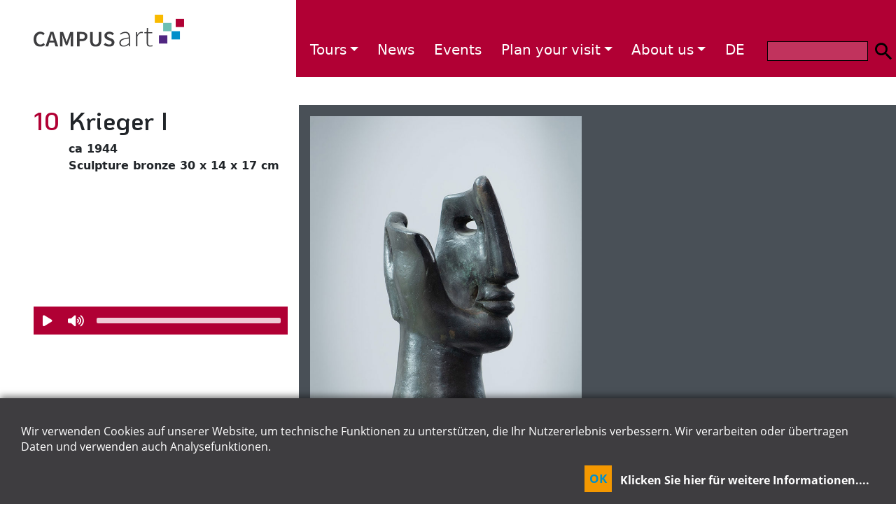

--- FILE ---
content_type: text/html; charset=UTF-8
request_url: https://www.campusart.berlin/en/jm/krieger1
body_size: 4107
content:
<!DOCTYPE html>
<html lang="de">
<head>
	<meta charset="utf-8">
	<meta name="viewport" content="width=device-width, initial-scale=1, shrink-to-fit=no">
	<meta name="description" content="Campus Berlin-Buch">
	<meta name="keywords" content="">
		<link href="/css/bootstrap_cpa.css" rel="stylesheet" type="text/css" />
		<link href="/assets/css/videojs-vfi-cpa.css" rel="stylesheet" type="text/css"/>
<link href="/assets/css/quality-selector.css" rel="stylesheet" type="text/css"/>
<link href="/css/klaro-cpa.css" rel="stylesheet" type="text/css"/>
			<script src="/js/jquery-3.5.1.slim.min.js"></script>
	<script src="/js/b5/bootstrap.bundle.min.js"></script>
	<script src="/assets/js/config.js"></script>
<script src="/assets/js/klaro-no-css.js"></script>
<script src="/assets/js/video.min.js"></script>
<script src="/assets/js/videojs-markers-plugin.min.js"></script>
<script src="/assets/js/videojs-plugin-quality-selector.min.js"></script>
		<title>Krieger I - </title>
	<link rel="shortcut icon" href="/favicon.ico" />
	</head>
<body>
<div id="site-all">
<header class="container-fluid">
 	<a href="#main" class="visually-hidden-focusable">Skip to main content</a>
	<nav class="row navbar navbar-expand-lg navbar-dark fixed-top">
		<a class="col-lg-4 navbar-brand bg-white me-lg-0" href="/en/index"><img src="/images/cpa/campusart_logo.svg" alt="CampusArt" width="251" height="54"/></a>
		<button class="navbar-toggler jm" type="button" data-bs-toggle="collapse" data-bs-target="#navbarCollapse" aria-controls="navbarCollapse" aria-expanded="false" aria-label="Toggle navigation">
			<span class="navbar-toggler-icon"></span>
		</button>
		<div class="col-lg-8 collapse navbar-collapse jm" id="navbarCollapse">
					<ul class="navbar-nav ml-auto">
																																													<li class="nav-item eqLevel dropdown">
														<a href="#" class="nav-link dropdown-toggle" data-bs-toggle="dropdown" role="button" aria-expanded="false">Tours</a>
																																												<ul class= "louLevel dropdown-menu">
														<a href="/en/wh_tour" class="dropdown-item">History of Science</a>
																																																			<a href="/en/bo_tour" class="dropdown-item">Botanical Tour</a>
																																																			<a href="/en/jm_tour" class="dropdown-item">Jeanne Mammen</a>
																																																			<a href="/en/sk_tour" class="dropdown-item">Sculptures</a>
																																																			<a href="/en/wm_tour" class="dropdown-item">Campus Museum</a>
																																																			<a href="/en/mm_tour" class="dropdown-item">Microscope Exhibition</a>
																																																				<span style="display:none">--2--</span>

																	</ul>
																							<span style="display:none">--1--</span>

																	</li>
																														<li class="nav-item hiLevel">
														<a href="/en/cpa_news" class="nav-link">News</a>
																																																													</li>
																<li class="nav-item eqLevel">
														<a href="/en/cpa_events" class="nav-link">Events</a>
																																																													</li>
																<li class="nav-item eqLevel dropdown">
														<a href="#" class="nav-link dropdown-toggle" data-bs-toggle="dropdown" role="button" aria-expanded="false">Plan your visit</a>
																																												<ul class= "louLevel dropdown-menu">
														<a href="/en/visit" class="dropdown-item">How to get to ...</a>
																																																			<a href="/en/cpa_downloads" class="dropdown-item">Downloads</a>
																																																				<span style="display:none">--2--</span>

																	</ul>
																							<span style="display:none">--1--</span>

																	</li>
																														<li class="nav-item hiLevel dropdown">
														<a href="#" class="nav-link dropdown-toggle" data-bs-toggle="dropdown" role="button" aria-expanded="false">About us</a>
																																												<ul class= "louLevel dropdown-menu">
														<a href="" class="dropdown-item"></a>
																																																			<a href="/en/cpa_about_team" class="dropdown-item">Project Team</a>
																																										
							<span style="display:none">*-2</span>
															</ul>
													
							<span style="display:none">*-1</span>
															</li>
																						


				<li class="nav-item"><a class="nav-link" href="/de/jm/krieger1">DE</a></li>
			</ul>
			<form class="inline-form search-bar" id="search">
				<input id="sw" name="sw" aria-label="Search">
				<a class="btn submit" id="search_button"><span>Search</span></a>
			</form>
				</div>
	</nav>
</header>
<div id="sr" class="position-relative"><div class="container"><div class="row" id="search_result"></div></div></div>
<main id="main">
		<script>var gety = {pth:'/en/jm/9999999', rank:10};</script>
<div class="container-fluid stage mammen">
		<div class="row pt-0 position-relative vh-lg-80">
			<div class="col-lg-4 position-absolute ps-lg-5 intro">
				<h1><span class="number jm">10</span>Krieger I</h1>
				<p><strong>ca 1944<br>Sculpture bronze 30 x 14 x 17 cm</strong></p>
			</div>
			<div class="col-lg-8 bg-gray-700 px-0 py-0 offset-lg-4 h-lg-100">
																		<img src="/media/d_62da8809b8c2c9.45421674.jpg" alt="Krieger I" class="img-fluid m-lg-3" />
															</div>
			<div class="col-lg-4 position-absolute top-50 px-0 ps-lg-5 pe-lg-3 pb-3">
				<div class="video jm">
						<div id="video-213" class="video-container" 
							data-id="/media/cpa/jm/en/krieger1.opus"
							data-type="opus"
							data-poster="0"
							data-pauth=""
							data-nid="video-213"
							data-aid=""
							data-loop="0"
							data-vtitle="Audio Krieger I">
						</div>
					</div>
			</div>
			<div class="col-lg-4 position-absolute top-75 ps-lg-5">
							</div>
		</div>
		<div class="row pt-2 pb-5">
			<div class="col-lg-8 col-xxl-7 ps-lg-0 offset-lg-4">
				<p class="w-100 text-end my-3 small"><a href="/en/jm_tour" title="Overview" class="ov-jm">Overview<span class="icon"></span></a></p>
			</div>
			<div class="col-lg-7  col-xxl-6 ps-lg-0 pt-0 offset-lg-4">
				<p>Toward the end of the war and shortly thereafter, Jeanne Mammen produced another series of sculptures from plaster or clay. The reason might have been her inability to obtain paints, but sculpture gave her the chance to experiment with three dimensions. What she produced had a clear influence on her later works. With &rdquo;Krieger I&rdquo; (Warrior I) Mammen is playing with aspects of mass and hollowness. The head is hollow and the surface is worked to a smooth finish, except for the cap of the skull. Only the left side of the skull, up to the hairline, has been worked over, bearing a recessed eye and ends at the front with the nose. In contrast, Mammen only formed the back side of the right half of the skull. Although there are gaps between the segments, the head seems compact and balanced. The sculpture opens and closes as one views it from different angles.</p>																				<div class="row mininav-jm">
					<div class="col text-start">
	<a href="" data-navid="prv" title="zurück">
		<img src="/images/cpa/icon-arrow-left.svg" alt="zurück" width="32" height="28"/>
	</a>
</div>
<div class="col text-center">
	<h3 class="listnumber wh mx-auto" data-navid="act"></h3>
</div>
<div class="col text-end">
	<a href="" data-navid="nxt" title="weiter">
		<img src="/images/cpa/icon-arrow-right.svg" alt="weiter" width="32" height="28"/>
	</a>
</div>
<script>
let bnav = [{rank: 1, no: '1', urlalias: 'mann_mit_schal'}, {rank: 2, no: '2', urlalias: 'knabe_mit_hund'}, {rank: 3, no: '3', urlalias: 'spaziergang'}, {rank: 4, no: '4', urlalias: 'frauenkopf'}, {rank: 5, no: '5', urlalias: 'trompete'}, {rank: 6, no: '6', urlalias: 'gelehrte_herren'}, {rank: 7, no: '7', urlalias: 'general'}, {rank: 8, no: '8', urlalias: 'wuergeengel'}, {rank: 9, no: '9', urlalias: 'trompetender_hahn'}, {rank: 10, no: '10', urlalias: 'krieger1'}, {rank: 11, no: '11', urlalias: 'kleiner_kopf'}, {rank: 12, no: '12', urlalias: 'krieger2'}, {rank: 13, no: '13', urlalias: 'doppelprofil'}, {rank: 14, no: '14', urlalias: 'maennerkopf'}, {rank: 15, no: '15', urlalias: 'krankes_kind'}, {rank: 16, no: '16', urlalias: 'sulamithen'}, {rank: 17, no: '17', urlalias: 'damengespraech'}, {rank: 18, no: '18', urlalias: 'graphisch_figuren'}, {rank: 19, no: '19', urlalias: 'pluie_kudamm'}, {rank: 20, no: '20', urlalias: 'am_seeufer'}, {rank: 21, no: '21', urlalias: 'etoile_du_matin'}, {rank: 22, no: '22', urlalias: 'fontaine_vaucluse'}, {rank: 23, no: '23', urlalias: 'espagne'}, {rank: 24, no: '24', urlalias: 'dickbauch'}, {rank: 25, no: '25', urlalias: 'monarchen'}, {rank: 26, no: '26', urlalias: 'schaubude'}];
var cnav = {};
bnav.forEach((e,i)=>{if(gety.rank === e.rank){ cnav.act = e; cnav.prv = (i>0)? bnav[i-1]: false; cnav.nxt = (i < bnav.length-1)? bnav[i+1] : false}});
let prv = document.body.querySelector('[data-navid="prv"]');
	if(cnav.prv) prv.setAttribute('href',gety.pth.replace(/9999999/,cnav.prv.urlalias)); else prv.remove();
let nxt = document.body.querySelector('[data-navid="nxt"]');
	if(cnav.nxt) nxt.setAttribute('href',gety.pth.replace(/9999999/,cnav.nxt.urlalias)); else nxt.remove();
document.body.querySelector('[data-navid="act"]').innerHTML = cnav.act.no;
</script>

				</div>
							</div>
		</div>
</div>
	<div class="container">
	</div><!-- /.container -->	
</main>
<footer class="container-fluid jm">
		<div class="row">
			<div class="col-md-6 col-lg-4 bg-dark">
				<div class="navbar navbar-expand-lg navbar-dark py-3">
					<ul class="navbar-nav ms-md-5">
											<li class="nav-item text-uppercase">
							<a class="nav-link" href="/en/imprint" title="Link to Imprint">Imprint | Privacy Policy</a>
						</li>
											</ul>
					<a class="nav-link social" href="https://www.instagram.com/campusart.berlin/" title="CampusArt auf Instagram"><img src="/images/instagram.png" width="30" height="30" alt="Instagram" class="ms-3"/></a>
				</div>
			</div>
		</div>
		<div class="row pb-5 py-lg-5 justify-content-md-end">
					<div class="col-md-3 text-center">
				<p>&nbsp;</p>
				<a href="https://www.campusberlinbuch.de" title="Link to Campus Berlin-Buch Science"><img src="/images/cpa/campus-berlin-buch_logo-white.svg" width="285" height="75" alt="Campus Berlin-Buch" class="img-fluid my-3"/></a>
			</div>
			<div class="col-md-3 text-center">
				<p>Wir thank for support:</p>
				<a href="https://www.mdc-berlin.de/" target="_blank" title="Link to MDC"><img src="/images/cpa/MDC_logo-weiss.svg" width="102" height="77" alt="MDC" class="img-fluid my-3"/></a>
			</div>
			<div class="col-md-3 text-center">
				<p>We thank for funding:</p>
				<a href="#" target="_blank" title="Lotto Stiftung"><img src="/images/cpa/lotto-stiftung_logo-white.svg" width="145" height="53" alt="Lotto Stiftung" class="img-fluid my-3"/></a>
			</div>
				</div>
	</footer>
</div>
<script>
$('#sw').ready(function(){
	$('#site-all').on('keydown keyup keypress', '#sw', function(e){
		if((e.type === 'keyup' || e.type === 'keydown' || e.type === 'keypress') && e.which === 13){
			e.preventDefault();
			e.stopPropagation();
			if(e.type === 'keyup')
				$('#search_button').click();
			return false;
		}
	});
	$('#site-all').on('click','#search_button',function(e){
		$('#search_button').on('click.blocked', false);
		e.preventDefault();
		if(($.trim($('#sw').val())).length > 1)
			$.post('/en/find/mir/mal/toll', {sw: $('#sw').val()},function(d){
				$('#search_result').slideUp(300, function(){
					$('#search_result').html((('undefined' === typeof d.div  || !d.div)?'keine Treffer':d.div));
					$('#site-all').on('click','#close',function(){
						$('#search_result').slideUp(300)
					});
					$('#search_result').slideDown(300, function(){});
					$('#search_button').off('click.blocked', false);
				});
			},'json');
		else{
			$('#search_result').slideUp(300);
			$('#search_button').off('click.blocked', false);
		}
	});
	$('#search_result').on('mouseleave', ()=>{
		$('#search_result').slideUp(300);
		$('#search').removeClass('sfshow');
	});
	$('#search').on('mouseenter', ()=>{
		$('#search').addClass('sfshow');
	});
	$('#search').on('mouseleave', ()=>{
		if(($.trim($('#sw').val())).length === 0)
			$('#search').removeClass('sfshow');
	});
});
</script>
<script src="/assets/js/vfi_ms_s.min.js"></script>
<!-- Matomo -->
<script>
  var _paq = window._paq = window._paq || [];
  /* tracker methods like "setCustomDimension" should be called before "trackPageView" */
  _paq.push(['trackPageView']);
  _paq.push(['enableLinkTracking']);
  (function() {
    var u="//webstat.campusberlinbuch.de/";
    _paq.push(['setTrackerUrl', u+'matomo.php']);
    _paq.push(['setSiteId', '8']);
    var d=document, g=d.createElement('script'), s=d.getElementsByTagName('script')[0];
    g.async=true; g.src=u+'matomo.js'; s.parentNode.insertBefore(g,s);
  })();
</script>
<!-- End Matomo Code -->
</body>
</html>


--- FILE ---
content_type: text/css
request_url: https://www.campusart.berlin/assets/css/videojs-vfi-cpa.css
body_size: 6192
content:
@charset "UTF-8";.video-js{display:block;vertical-align:top;box-sizing:border-box;color:#fff;background-color:#F8F8FA;position:relative;padding:0;font-size:10px;line-height:1;font-weight:400;font-style:normal;font-family:"Open Sans",Arial,Helvetica,sans-serif;word-break:initial}.bo .video-js{height:40px!important;width:100%!important;background-color:#6BC0B3}.jm .video-js{height:40px!important;width:100%!important;background-color:#B10034}.sk .video-js{height:40px!important;width:100%!important;background-color:#502782}.wm .video-js{height:40px!important;width:100%!important;background-color:#008FCB}.wh .video-js{height:40px!important;width:100%!important;background-color:#FABA00}.mm .video-js{height:40px!important;width:100%!important;background-color:#FFF}.video-js:-moz-full-screen{position:absolute}.video-js:-webkit-full-screen{width:100%!important;height:100%!important}.video-js[tabindex="-1"]{outline:0}.video-js *,.video-js :after,.video-js :before{box-sizing:inherit}.video-js ul{font-family:inherit;font-size:inherit;line-height:inherit;list-style-position:outside;margin:0}.video-js.vjs-16-9,.video-js.vjs-4-3,.video-js.vjs-fluid{width:100%;max-width:100%;height:0;border-radius:0}.video-js.vjs-16-9{padding-top:56.25%}.video-js.vjs-4-3{padding-top:75%}.video-js.vjs-fill{width:100%;height:100%}.video-js .vjs-tech{position:absolute;top:0;left:0;width:100%;height:100%}body.vjs-full-window{padding:0;margin:0;height:100%}.vjs-full-window .video-js.vjs-fullscreen{position:fixed;overflow:hidden;z-index:1000;left:0;top:0;bottom:0;right:0}.video-js.vjs-fullscreen{width:100%!important;height:100%!important;padding-top:0!important}.video-js.vjs-fullscreen.vjs-user-inactive{cursor:none}.vjs-hidden{display:none!important}.vjs-disabled{opacity:.5;cursor:default}.video-js .vjs-offscreen{height:1px;left:-9999px;position:absolute;top:0;width:1px}.vjs-lock-showing{display:block!important;opacity:1;visibility:visible}.vjs-no-js{padding:20px;color:#fff;background-color:#373737;font-size:18px;font-family:"Open Sans",Arial,Helvetica,sans-serif;text-align:center;width:300px;height:150px;margin:0 auto}.vjs-no-js a,.vjs-no-js a:visited{color:#FFCB19}.video-js .vjs-big-play-button{font-size:3em;line-height:1;height:3em;width:3em;display:block;position:absolute;top:48%;left:50%;padding:0;cursor:pointer;opacity:1;border:2px solid #fff;background-color:#373737;background-color:rgba(55,55,55,0.85);border-radius:50%;transition:all .4s;margin-top:-.81666em;margin-left:-1.5em}.bo .video-js .vjs-big-play-button{font-size:3em;height:2.5em;width:2.5em;top:10px;border:none;background-color:#6BC0B3;background-color:rgba(107,192,170,0.85)}.jm .video-js .vjs-big-play-button{font-size:3em;height:2.5em;width:2.5em;top:10px;border:none;background-color:#B10034;background-color:rgba(177,0,52,0.85)}.sk .video-js .vjs-big-play-button{font-size:3em;height:2.5em;width:2.5em;top:10px;border:none;background-color:#502782;background-color:rgba(80,39,130,0.85)}.wm .video-js .vjs-big-play-button{font-size:3em;height:2.5em;width:2.5em;top:10px;border:none;background-color:#008FCB;background-color:rgba(0,143,203,0.85)}.wh .video-js .vjs-big-play-button{font-size:3em;height:2.5em;width:2.5em;top:10px;border:none;background-color:#FABA00;background-color:rgba(250,186,0,0.85)}.vjs-big-play-centered .vjs-big-play-button{top:50%;left:50%;margin-top:-.81666em;margin-left:-1.5em}.video-js .vjs-big-play-button .vjs-icon-placeholder::before{font-size:3rem;line-height:5.5rem;margin-left:.1em}.bo .video-js .vjs-big-play-button .vjs-icon-placeholder::before,.wh .video-js .vjs-big-play-button .vjs-icon-placeholder::before,.jm .video-js .vjs-big-play-button .vjs-icon-placeholder::before,.wm .video-js .vjs-big-play-button .vjs-icon-placeholder::before,.sk .video-js .vjs-big-play-button .vjs-icon-placeholder::before{font-size:3rem;line-height:3rem;margin-left:0}.video-js .vjs-big-play-button:focus,.video-js:hover .vjs-big-play-button{border-color:#fff;background-color:#373737;background-color:rgba(55,55,55,0.3);transition:all .2s}.bo .video-js .vjs-big-play-button:focus,.bo .video-js:hover .vjs-big-play-button{border-color:#fff;background-color:#6BC0B3;background-color:rgba(255,255,255,1);transition:all .2s}.jm .video-js .vjs-big-play-button:focus,.jm .video-js:hover .vjs-big-play-button{border-color:#fff;background-color:#B10034;background-color:rgba(0,0,0,1);transition:all .2s}.sk .video-js .vjs-big-play-button:focus,.sk .video-js:hover .vjs-big-play-button{border-color:#fff;background-color:#502782;background-color:rgba(255,255,255,1);transition:all .2s}.wm .video-js .vjs-big-play-button:focus,.wm .video-js:hover .vjs-big-play-button{border-color:#fff;background-color:#008FCB;background-color:rgba(0,0,0,1);transition:all .2s}.wh .video-js .vjs-big-play-button:focus,.wh .video-js:hover .vjs-big-play-button{border-color:#000;background-color:#FABA00;background-color:rgba(0,0,0,1);transition:all .2s}.vjs-controls-disabled .vjs-big-play-button,.vjs-error .vjs-big-play-button,.vjs-has-started .vjs-big-play-button,.vjs-using-native-controls .vjs-big-play-button{display:none}.vjs-has-started.vjs-paused.vjs-show-big-play-button-on-pause .vjs-big-play-button{display:block}.video-js button{background:0 0;border:none;color:inherit;display:inline-block;font-size:inherit;line-height:inherit;text-transform:none;text-decoration:none;transition:none;-webkit-appearance:none;-moz-appearance:none;appearance:none}.vjs-control .vjs-button{width:100%;height:100%}.video-js .vjs-control.vjs-close-button{cursor:pointer;height:3em;position:absolute;right:0;top:.5em;z-index:2}.video-js .vjs-modal-dialog{background:rgba(0,0,0,0.8);background:linear-gradient(180deg,rgba(0,0,0,0.8),rgba(255,255,255,0));overflow:auto}.video-js .vjs-modal-dialog > *{box-sizing:border-box}.vjs-modal-dialog .vjs-modal-dialog-content{font-size:1.2em;line-height:1.5;padding:20px 24px;z-index:1}.vjs-menu-button{cursor:pointer}.vjs-menu-button.vjs-disabled{cursor:default}.vjs-workinghover .vjs-menu-button.vjs-disabled:hover .vjs-menu{display:none}.vjs-menu .vjs-menu-content{display:block;padding:0;margin:0;font-family:"Open Sans",Arial,Helvetica,sans-serif;overflow:auto}.vjs-menu .vjs-menu-content > *{box-sizing:border-box}.vjs-scrubbing .vjs-control.vjs-menu-button:hover .vjs-menu{display:none}.vjs-menu li{list-style:none;margin:0;padding:.2em 0;line-height:1.4em;font-size:1.2em;text-align:center;text-transform:lowercase}.js-focus-visible .vjs-menu li.vjs-menu-item:hover,.vjs-menu li.vjs-menu-item:focus,.vjs-menu li.vjs-menu-item:hover{background-color:#FFCB19;background-color:rgba(255,203,25,0.5)}.js-focus-visible .vjs-menu li.vjs-selected:hover,.vjs-menu li.vjs-selected,.vjs-menu li.vjs-selected:focus,.vjs-menu li.vjs-selected:hover{background-color:#fff;color:#373737}.vjs-menu li.vjs-menu-title{text-align:center;text-transform:uppercase;font-size:1em;line-height:2em;padding:0;margin:0 0 .3em;font-weight:700;cursor:default}.vjs-menu-button-popup .vjs-menu{display:none;position:absolute;bottom:0;width:10em;left:-3em;height:0;margin-bottom:1.5em;border-top-color:rgba(55,55,55,0.7)}.vjs-menu-button-popup .vjs-menu .vjs-menu-content{background-color:#373737;background-color:rgba(55,55,55,0.7);position:absolute;width:100%;bottom:1.5em;max-height:15em}.vjs-layout-tiny .vjs-menu-button-popup .vjs-menu .vjs-menu-content,.vjs-layout-x-small .vjs-menu-button-popup .vjs-menu .vjs-menu-content{max-height:5em}.vjs-layout-small .vjs-menu-button-popup .vjs-menu .vjs-menu-content{max-height:10em}.vjs-layout-medium .vjs-menu-button-popup .vjs-menu .vjs-menu-content{max-height:14em}.vjs-layout-huge .vjs-menu-button-popup .vjs-menu .vjs-menu-content,.vjs-layout-large .vjs-menu-button-popup .vjs-menu .vjs-menu-content,.vjs-layout-x-large .vjs-menu-button-popup .vjs-menu .vjs-menu-content{max-height:25em}.vjs-menu-button-popup .vjs-menu.vjs-lock-showing,.vjs-workinghover .vjs-menu-button-popup.vjs-hover .vjs-menu{display:block}.video-js .vjs-menu-button-inline{transition:all .4s;overflow:hidden}.video-js .vjs-menu-button-inline:before{width:2.222222222em}.video-js .vjs-menu-button-inline.vjs-slider-active,.video-js .vjs-menu-button-inline:focus,.video-js .vjs-menu-button-inline:hover,.video-js.vjs-no-flex .vjs-menu-button-inline{width:12em}.vjs-menu-button-inline .vjs-menu{opacity:0;height:100%;width:auto;position:absolute;left:4em;top:0;padding:0;margin:0;transition:all .4s}.vjs-menu-button-inline.vjs-slider-active .vjs-menu,.vjs-menu-button-inline:focus .vjs-menu,.vjs-menu-button-inline:hover .vjs-menu{display:block;opacity:1}.vjs-no-flex .vjs-menu-button-inline .vjs-menu{display:block;opacity:1;position:relative;width:auto}.vjs-no-flex .vjs-menu-button-inline.vjs-slider-active .vjs-menu,.vjs-no-flex .vjs-menu-button-inline:focus .vjs-menu,.vjs-no-flex .vjs-menu-button-inline:hover .vjs-menu{width:auto}.vjs-menu-button-inline .vjs-menu-content{width:auto;height:100%;margin:0;overflow:hidden}.video-js .vjs-control-bar{display:none;width:100%;position:absolute;bottom:0;left:0;right:0;height:3em;background-color:#373737;background-color:rgba(55,55,55,0.7)}.bo .video-js .vjs-control-bar{background-color:#6BC0B3;background-color:rgba(107,192,170,0.85);bottom:5px}.jm .video-js .vjs-control-bar{background-color:#B10034;background-color:rgba(177,0,52,0.85);bottom:5px}.sk .video-js .vjs-control-bar{background-color:#502782;background-color:rgba(80,39,130,0.85);bottom:5px}.wm .video-js .vjs-control-bar{background-color:#008FCB;background-color:rgba(0,143,203,0.85);bottom:5px}.wh .video-js .vjs-control-bar{background-color:#FABA00;background-color:rgba(250,186,0,0.85);bottom:5px}.vjs-has-started .vjs-control-bar{display:flex;visibility:visible;opacity:1;transition:visibility 0.1s,opacity .1s}.vjs-has-started.vjs-user-inactive.vjs-playing .vjs-control-bar{visibility:visible;opacity:0;transition:visibility 1s,opacity 1s}.vjs-controls-disabled .vjs-control-bar,.vjs-error .vjs-control-bar,.vjs-using-native-controls .vjs-control-bar{display:none!important}.vjs-audio.vjs-has-started.vjs-user-inactive.vjs-playing .vjs-control-bar{opacity:1;visibility:visible}.vjs-has-started.vjs-no-flex .vjs-control-bar{display:table}:not(.vjs-has-started) .vjs-control-bar{display:flex}.video-js .vjs-control{position:relative;text-align:center;margin:0;padding:0;height:100%;width:4em;flex:none}.vjs-button > .vjs-icon-placeholder:before{font-size:1.8em;line-height:1.67}.video-js .vjs-control-text{border:0;clip:rect(0 0 0 0);height:1px;overflow:hidden;padding:0;position:absolute;width:1px}.vjs-no-flex .vjs-control{display:table-cell;vertical-align:middle}.video-js .vjs-custom-control-spacer{display:none}.video-js .vjs-progress-control{cursor:pointer;flex:auto;display:flex;align-items:center;min-width:4em;touch-action:none}.video-js .vjs-progress-control.disabled{cursor:default}.vjs-live .vjs-progress-control{display:none}.vjs-liveui .vjs-progress-control{display:flex;align-items:center}.vjs-no-flex .vjs-progress-control{width:auto}.video-js .vjs-progress-holder{flex:auto;transition:all .2s;height:.5em}.video-js .vjs-progress-control .vjs-progress-holder{margin:0 10px;font-size:1.6666666667em}.video-js .vjs-progress-control:hover .vjs-progress-holder{font-size:1.6666666667em}.video-js .vjs-progress-control:hover .vjs-progress-holder.disabled{font-size:1em}.video-js .vjs-progress-holder .vjs-load-progress,.video-js .vjs-progress-holder .vjs-load-progress div,.video-js .vjs-progress-holder .vjs-play-progress{position:absolute;display:block;height:100%;margin:0;padding:0;width:0;border-radius:.125em}.video-js .vjs-play-progress{background-color:#fff}.video-js .vjs-play-progress:before{font-size:.9em;position:absolute;right:-.5em;top:-.3333333333em;z-index:1;display:none}.video-js .vjs-load-progress{background:rgba(153,153,153,0.6)}.video-js .vjs-load-progress div{background:rgba(153,153,153,0.8)}.video-js .vjs-time-tooltip{background-color:#fff;background-color:rgba(255,255,255,0.8);border-radius:.3em;color:#000;float:right;font-family:"Open Sans",Arial,Helvetica,sans-serif;font-size:1em;padding:6px 8px 8px;pointer-events:none;position:absolute;top:-3.4em;visibility:hidden;z-index:1}.video-js .vjs-progress-holder:focus .vjs-time-tooltip{display:none}.video-js .vjs-progress-control:hover .vjs-progress-holder:focus .vjs-time-tooltip,.video-js .vjs-progress-control:hover .vjs-time-tooltip{display:block;font-size:.6em;visibility:visible}.video-js .vjs-progress-control.disabled:hover .vjs-time-tooltip{font-size:1em}.video-js .vjs-progress-control .vjs-mouse-display{display:none;position:absolute;width:1px;height:100%;background-color:#000;z-index:1}.vjs-no-flex .vjs-progress-control .vjs-mouse-display{z-index:0}.video-js .vjs-progress-control:hover .vjs-mouse-display{display:block}.video-js.vjs-user-inactive .vjs-progress-control .vjs-mouse-display{visibility:hidden;opacity:0;transition:visibility 1s,opacity 1s}.video-js.vjs-user-inactive.vjs-no-flex .vjs-progress-control .vjs-mouse-display{display:none}.vjs-mouse-display .vjs-time-tooltip{color:#fff;background-color:#000;background-color:rgba(0,0,0,0.8)}.video-js .vjs-slider{position:relative;cursor:pointer;padding:0;margin:0 .45em;-webkit-touch-callout:none;-webkit-user-select:none;-moz-user-select:none;-ms-user-select:none;user-select:none;background-color:#FFF;background-color:rgba(255,255,255,0.8);border-radius:.125em}.video-js .vjs-slider.disabled{cursor:default}.video-js .vjs-slider:focus{text-shadow:0 0 1em #fff;box-shadow:0 0 1em #fff}.video-js .vjs-mute-control{cursor:pointer;flex:none}.video-js .vjs-volume-control{cursor:pointer;margin-right:1em;display:flex}.video-js .vjs-volume-control.vjs-volume-horizontal{width:5em}.video-js .vjs-volume-panel .vjs-volume-control{visibility:visible;opacity:0;width:1px;height:1px;margin-left:-1px}.video-js .vjs-volume-panel{transition:width 1s}.video-js .vjs-volume-panel .vjs-volume-control.vjs-slider-active,.video-js .vjs-volume-panel .vjs-volume-control:active,.video-js .vjs-volume-panel.vjs-hover .vjs-mute-control ~ .vjs-volume-control,.video-js .vjs-volume-panel.vjs-hover .vjs-volume-control,.video-js .vjs-volume-panel:active .vjs-volume-control,.video-js .vjs-volume-panel:focus .vjs-volume-control{visibility:visible;opacity:1;position:relative;transition:visibility 0.1s,opacity 0.1s,height 0.1s,width 0.1s,left 0s,top 0}.video-js .vjs-volume-panel .vjs-volume-control.vjs-slider-active.vjs-volume-horizontal,.video-js .vjs-volume-panel .vjs-volume-control:active.vjs-volume-horizontal,.video-js .vjs-volume-panel.vjs-hover .vjs-mute-control ~ .vjs-volume-control.vjs-volume-horizontal,.video-js .vjs-volume-panel.vjs-hover .vjs-volume-control.vjs-volume-horizontal,.video-js .vjs-volume-panel:active .vjs-volume-control.vjs-volume-horizontal,.video-js .vjs-volume-panel:focus .vjs-volume-control.vjs-volume-horizontal{width:5em;height:3em;margin-right:0}.video-js .vjs-volume-panel .vjs-volume-control.vjs-slider-active.vjs-volume-vertical,.video-js .vjs-volume-panel .vjs-volume-control:active.vjs-volume-vertical,.video-js .vjs-volume-panel.vjs-hover .vjs-mute-control ~ .vjs-volume-control.vjs-volume-vertical,.video-js .vjs-volume-panel.vjs-hover .vjs-volume-control.vjs-volume-vertical,.video-js .vjs-volume-panel:active .vjs-volume-control.vjs-volume-vertical,.video-js .vjs-volume-panel:focus .vjs-volume-control.vjs-volume-vertical{left:-3.5em;transition:left 0}.video-js .vjs-volume-panel.vjs-volume-panel-horizontal.vjs-hover,.video-js .vjs-volume-panel.vjs-volume-panel-horizontal.vjs-slider-active,.video-js .vjs-volume-panel.vjs-volume-panel-horizontal:active{width:10em;transition:width .1s}.video-js .vjs-volume-panel.vjs-volume-panel-horizontal.vjs-mute-toggle-only{width:4em}.video-js .vjs-volume-panel .vjs-volume-control.vjs-volume-vertical{height:8em;width:3em;left:-3000em;transition:visibility 1s,opacity 1s,height 1s 1s,width 1s 1s,left 1s 1s,top 1s 1s}.video-js .vjs-volume-panel .vjs-volume-control.vjs-volume-horizontal{transition:visibility 1s,opacity 1s,height 1s 1s,width 1s,left 1s 1s,top 1s 1s}.video-js.vjs-no-flex .vjs-volume-panel .vjs-volume-control.vjs-volume-horizontal{width:5em;height:3em;visibility:visible;opacity:1;position:relative;transition:none}.video-js.vjs-no-flex .vjs-volume-control.vjs-volume-vertical,.video-js.vjs-no-flex .vjs-volume-panel .vjs-volume-control.vjs-volume-vertical{position:absolute;bottom:3em;left:.5em}.video-js .vjs-volume-panel{display:flex}.video-js .vjs-volume-bar{margin:1.35em .45em}.vjs-volume-bar.vjs-slider-horizontal{width:5em;height:.3em}.vjs-volume-bar.vjs-slider-vertical{width:.3em;height:5em;margin:1.35em auto}.video-js .vjs-volume-level{position:absolute;bottom:0;left:0;background-color:#fff}.video-js .vjs-volume-level:before{position:absolute;font-size:.9em}.vjs-slider-vertical .vjs-volume-level{width:.3em}.vjs-slider-vertical .vjs-volume-level:before{top:-.5em;left:-.3em}.vjs-slider-horizontal .vjs-volume-level{height:.3em}.vjs-slider-horizontal .vjs-volume-level:before{top:-.3em;right:-.5em}.video-js .vjs-volume-panel.vjs-volume-panel-vertical{width:4em}.vjs-volume-bar.vjs-slider-vertical .vjs-volume-level{height:100%}.vjs-volume-bar.vjs-slider-horizontal .vjs-volume-level{width:100%}.video-js .vjs-volume-vertical{width:3em;height:8em;bottom:8em;background-color:#128BCB;background-color:rgba(18,139,203,0.7)}.video-js .vjs-volume-horizontal .vjs-menu{left:-2em}.vjs-poster{display:inline-block;vertical-align:middle;background-repeat:no-repeat;background-position:50% 50%;background-size:contain;background-color:#373737;cursor:pointer;margin:0;padding:0;position:absolute;top:0;right:0;bottom:0;left:0;height:100%}.vjs-has-started .vjs-poster{display:none}.vjs-audio.vjs-has-started .vjs-poster{display:block}.vjs-using-native-controls .vjs-poster{display:none}.video-js .vjs-live-control{display:flex;align-items:flex-start;flex:auto;font-size:1em;line-height:3em}.vjs-no-flex .vjs-live-control{display:table-cell;width:auto;text-align:left}.video-js.vjs-liveui .vjs-live-control,.video-js:not(.vjs-live) .vjs-live-control{display:none}.video-js .vjs-seek-to-live-control{cursor:pointer;flex:none;display:inline-flex;height:100%;padding-left:.5em;padding-right:.5em;font-size:1em;line-height:3em;width:auto;min-width:4em}.vjs-no-flex .vjs-seek-to-live-control{display:table-cell;width:auto;text-align:left}.video-js.vjs-live:not(.vjs-liveui) .vjs-seek-to-live-control,.video-js:not(.vjs-live) .vjs-seek-to-live-control{display:none}.vjs-seek-to-live-control.vjs-control.vjs-at-live-edge{cursor:auto}.vjs-seek-to-live-control .vjs-icon-placeholder{margin-right:.5em;color:#888}.vjs-seek-to-live-control.vjs-control.vjs-at-live-edge .vjs-icon-placeholder{color:red}.video-js .vjs-time-control{flex:none;font-size:1em;line-height:3em;min-width:2em;width:auto;padding-left:1em;padding-right:1em}.vjs-live .vjs-time-control{display:none}.video-js .vjs-current-time,.vjs-no-flex .vjs-current-time{display:none}.video-js .vjs-duration,.vjs-no-flex .vjs-duration{display:none}.vjs-time-divider{display:none;line-height:3em}.vjs-live .vjs-time-divider{display:none}.video-js .vjs-play-control{cursor:pointer}.video-js .vjs-play-control .vjs-icon-placeholder{flex:none}.vjs-text-track-display{position:absolute;bottom:3em;left:0;right:0;top:0;pointer-events:none}.video-js.vjs-user-inactive.vjs-playing .vjs-text-track-display{bottom:1em}.video-js .vjs-text-track{font-size:1.4em;text-align:center;margin-bottom:.1em}.vjs-subtitles{color:#fff}.vjs-captions{color:#fc6}.vjs-tt-cue{display:block}video::-webkit-media-text-track-display{transform:translateY(-3em)}.video-js.vjs-user-inactive.vjs-playing video::-webkit-media-text-track-display{transform:translateY(-1.5em)}.video-js .vjs-picture-in-picture-control{cursor:pointer;flex:none}.bo .video-js .vjs-picture-in-picture-control,.jm .video-js .vjs-picture-in-picture-control,.sk .video-js .vjs-picture-in-picture-control,.wh .video-js .vjs-picture-in-picture-control,.wm .video-js .vjs-picture-in-picture-control{display:none}.video-js .vjs-fullscreen-control{cursor:pointer;flex:none}.vjs-playback-rate .vjs-playback-rate-value,.vjs-playback-rate > .vjs-menu-button{position:absolute;top:0;left:0;width:100%;height:100%}.vjs-playback-rate .vjs-playback-rate-value{pointer-events:none;font-size:1.5em;line-height:2;text-align:center}.vjs-playback-rate .vjs-menu{width:4em;left:0}.vjs-error .vjs-error-display .vjs-modal-dialog-content{font-size:1.4em;text-align:center}.vjs-error .vjs-error-display:before{color:#fff;content:"X";font-family:"Open Sans",Arial,Helvetica,sans-serif;font-size:4em;left:0;line-height:1;margin-top:-.5em;position:absolute;text-shadow:.05em .05em .1em #000;text-align:center;top:50%;vertical-align:middle;width:100%}.vjs-loading-spinner{display:none;position:absolute;top:50%;left:50%;margin:-25px 0 0 -25px;opacity:.85;text-align:left;border:6px solid rgba(55,55,55,0.7);box-sizing:border-box;background-clip:padding-box;width:50px;height:50px;border-radius:25px;visibility:hidden}.vjs-seeking .vjs-loading-spinner,.vjs-waiting .vjs-loading-spinner{display:block;-webkit-animation:vjs-spinner-show 0 linear .3s forwards;animation:vjs-spinner-show 0 linear .3s forwards}.vjs-loading-spinner:after,.vjs-loading-spinner:before{content:"";position:absolute;margin:-6px;box-sizing:inherit;width:inherit;height:inherit;border-radius:inherit;opacity:1;border:inherit;border-color:transparent;border-top-color:#fff}.vjs-seeking .vjs-loading-spinner:after,.vjs-seeking .vjs-loading-spinner:before,.vjs-waiting .vjs-loading-spinner:after,.vjs-waiting .vjs-loading-spinner:before{-webkit-animation:vjs-spinner-spin 1.1s cubic-bezier(0.6,0.2,0,0.8) infinite,vjs-spinner-fade 1.1s linear infinite;animation:vjs-spinner-spin 1.1s cubic-bezier(0.6,0.2,0,0.8) infinite,vjs-spinner-fade 1.1s linear infinite}.vjs-seeking .vjs-loading-spinner:before,.vjs-waiting .vjs-loading-spinner:before{border-top-color:#fff}.vjs-seeking .vjs-loading-spinner:after,.vjs-waiting .vjs-loading-spinner:after{border-top-color:#fff;-webkit-animation-delay:.44s;animation-delay:.44s}@keyframes vjs-spinner-show{to{visibility:visible}}@-webkit-keyframes vjs-spinner-show{to{visibility:visible}}@keyframes vjs-spinner-spin{100%{transform:rotate(360deg)}}@-webkit-keyframes vjs-spinner-spin{100%{-webkit-transform:rotate(360deg)}}@keyframes vjs-spinner-fade{0%{border-top-color:#FFCB19}20%{border-top-color:#FFCB19}35%{border-top-color:#fff}60%{border-top-color:#FFCB19}100%{border-top-color:#FFCB19}}@-webkit-keyframes vjs-spinner-fade{0%{border-top-color:#FFCB19}20%{border-top-color:#FFCB19}35%{border-top-color:#fff}60%{border-top-color:#FFCB19}100%{border-top-color:#FFCB19}}.vjs-chapters-button .vjs-menu ul{width:24em}.video-js .vjs-subs-caps-button + .vjs-menu .vjs-captions-menu-item .vjs-menu-item-text .vjs-icon-placeholder{vertical-align:middle;display:inline-block;margin-bottom:-.1em}.video-js .vjs-subs-caps-button + .vjs-menu .vjs-captions-menu-item .vjs-menu-item-text .vjs-icon-placeholder:before{font-family:VideoJS;content:"";font-size:1.5em;line-height:inherit}.video-js .vjs-audio-button + .vjs-menu .vjs-main-desc-menu-item .vjs-menu-item-text .vjs-icon-placeholder{vertical-align:middle;display:inline-block;margin-bottom:-.1em}.video-js .vjs-audio-button + .vjs-menu .vjs-main-desc-menu-item .vjs-menu-item-text .vjs-icon-placeholder:before{font-family:VideoJS;content:" ";font-size:1.5em;line-height:inherit}.video-js .vjs-slide{cursor:pointer}.video-js .vjs-slide-next .vjs-icon-placeholder::before{content:"\f051"}.video-js .vjs-slide-prev .vjs-icon-placeholder::before{content:"\f048"}.video-js:not(.vjs-fullscreen).vjs-layout-small .vjs-audio-button,.video-js:not(.vjs-fullscreen).vjs-layout-small .vjs-captions-button,.video-js:not(.vjs-fullscreen).vjs-layout-small .vjs-chapters-button,.video-js:not(.vjs-fullscreen).vjs-layout-small .vjs-current-time,.video-js:not(.vjs-fullscreen).vjs-layout-small .vjs-descriptions-button,.video-js:not(.vjs-fullscreen).vjs-layout-small .vjs-duration,.video-js:not(.vjs-fullscreen).vjs-layout-small .vjs-playback-rate,.video-js:not(.vjs-fullscreen).vjs-layout-small .vjs-remaining-time,.video-js:not(.vjs-fullscreen).vjs-layout-small .vjs-subtitles-button,.video-js:not(.vjs-fullscreen).vjs-layout-small .vjs-time-divider,.video-js:not(.vjs-fullscreen).vjs-layout-small .vjs-volume-control,.video-js:not(.vjs-fullscreen).vjs-layout-tiny .vjs-audio-button,.video-js:not(.vjs-fullscreen).vjs-layout-tiny .vjs-captions-button,.video-js:not(.vjs-fullscreen).vjs-layout-tiny .vjs-chapters-button,.video-js:not(.vjs-fullscreen).vjs-layout-tiny .vjs-current-time,.video-js:not(.vjs-fullscreen).vjs-layout-tiny .vjs-descriptions-button,.video-js:not(.vjs-fullscreen).vjs-layout-tiny .vjs-duration,.video-js:not(.vjs-fullscreen).vjs-layout-tiny .vjs-playback-rate,.video-js:not(.vjs-fullscreen).vjs-layout-tiny .vjs-remaining-time,.video-js:not(.vjs-fullscreen).vjs-layout-tiny .vjs-subtitles-button,.video-js:not(.vjs-fullscreen).vjs-layout-tiny .vjs-time-divider,.video-js:not(.vjs-fullscreen).vjs-layout-tiny .vjs-volume-control,.video-js:not(.vjs-fullscreen).vjs-layout-x-small .vjs-audio-button,.video-js:not(.vjs-fullscreen).vjs-layout-x-small .vjs-captions-button,.video-js:not(.vjs-fullscreen).vjs-layout-x-small .vjs-chapters-button,.video-js:not(.vjs-fullscreen).vjs-layout-x-small .vjs-current-time,.video-js:not(.vjs-fullscreen).vjs-layout-x-small .vjs-descriptions-button,.video-js:not(.vjs-fullscreen).vjs-layout-x-small .vjs-duration,.video-js:not(.vjs-fullscreen).vjs-layout-x-small .vjs-playback-rate,.video-js:not(.vjs-fullscreen).vjs-layout-x-small .vjs-remaining-time,.video-js:not(.vjs-fullscreen).vjs-layout-x-small .vjs-subtitles-button,.video-js:not(.vjs-fullscreen).vjs-layout-x-small .vjs-time-divider,.video-js:not(.vjs-fullscreen).vjs-layout-x-small .vjs-volume-control{display:none}.video-js:not(.vjs-fullscreen).vjs-layout-small .vjs-volume-panel.vjs-volume-panel-horizontal.vjs-slider-active,.video-js:not(.vjs-fullscreen).vjs-layout-small .vjs-volume-panel.vjs-volume-panel-horizontal:active,.video-js:not(.vjs-fullscreen).vjs-layout-small .vjs-volume-panel.vjs-volume-panel-horizontal:hover,.video-js:not(.vjs-fullscreen).vjs-layout-tiny .vjs-volume-panel.vjs-volume-panel-horizontal.vjs-slider-active,.video-js:not(.vjs-fullscreen).vjs-layout-tiny .vjs-volume-panel.vjs-volume-panel-horizontal:active,.video-js:not(.vjs-fullscreen).vjs-layout-tiny .vjs-volume-panel.vjs-volume-panel-horizontal:hover,.video-js:not(.vjs-fullscreen).vjs-layout-x-small .vjs-volume-panel.vjs-volume-panel-horizontal.vjs-slider-active,.video-js:not(.vjs-fullscreen).vjs-layout-x-small .vjs-volume-panel.vjs-volume-panel-horizontal:active,.video-js:not(.vjs-fullscreen).vjs-layout-x-small .vjs-volume-panel.vjs-volume-panel-horizontal:hover{width:auto;width:initial}.video-js:not(.vjs-fullscreen).vjs-layout-tiny .vjs-subs-caps-button,.video-js:not(.vjs-fullscreen).vjs-layout-x-small:not(.vjs-live) .vjs-subs-caps-button,.video-js:not(.vjs-fullscreen).vjs-layout-x-small:not(.vjs-liveui) .vjs-subs-caps-button{display:none}.video-js:not(.vjs-fullscreen).vjs-layout-tiny .vjs-custom-control-spacer,.video-js:not(.vjs-fullscreen).vjs-layout-x-small.vjs-liveui .vjs-custom-control-spacer{flex:auto;display:block}.video-js:not(.vjs-fullscreen).vjs-layout-tiny.vjs-no-flex .vjs-custom-control-spacer,.video-js:not(.vjs-fullscreen).vjs-layout-x-small.vjs-liveui.vjs-no-flex .vjs-custom-control-spacer{width:auto}.video-js:not(.vjs-fullscreen).vjs-layout-tiny .vjs-progress-control,.video-js:not(.vjs-fullscreen).vjs-layout-x-small.vjs-liveui .vjs-progress-control{display:none}.vjs-modal-dialog.vjs-text-track-settings{background-color:#128BCB;background-color:rgba(18,139,203,0.75);color:#fff;height:70%}.vjs-text-track-settings .vjs-modal-dialog-content{display:table}.vjs-text-track-settings .vjs-track-settings-colors,.vjs-text-track-settings .vjs-track-settings-controls,.vjs-text-track-settings .vjs-track-settings-font{display:table-cell}.vjs-text-track-settings .vjs-track-settings-controls{text-align:right;vertical-align:bottom}.vjs-track-settings-controls .vjs-default-button{margin-bottom:20px}.vjs-text-track-settings .vjs-track-settings-controls{grid-column:1/-1}.vjs-layout-small .vjs-text-track-settings .vjs-modal-dialog-content,.vjs-layout-tiny .vjs-text-track-settings .vjs-modal-dialog-content,.vjs-layout-x-small .vjs-text-track-settings .vjs-modal-dialog-content{grid-template-columns:1fr}.vjs-track-setting > select{margin-right:1em;margin-bottom:.5em}.vjs-text-track-settings fieldset{margin:5px;padding:3px;border:none}.vjs-text-track-settings fieldset span{display:inline-block}.vjs-text-track-settings fieldset span > select{max-width:7.3em}.vjs-text-track-settings legend{color:#fff;margin:0 0 5px}.vjs-text-track-settings .vjs-label{position:absolute;clip:rect(1px 1px 1px 1px);clip:rect(1px,1px,1px,1px);display:block;margin:0 0 5px;padding:0;border:0;height:1px;width:1px;overflow:hidden}.vjs-track-settings-controls button:active,.vjs-track-settings-controls button:focus{outline-style:solid;outline-width:medium;background-image:linear-gradient(0deg,#fff 88%,#FFCB19 100%)}.vjs-track-settings-controls button:hover{color:rgba(18,139,203,0.75)}.vjs-track-settings-controls button{background-color:#fff;background-image:linear-gradient(-180deg,#fff 88%,#FFCB19 100%);color:#333;cursor:pointer;border-radius:2px}.vjs-track-settings-controls .vjs-default-button{margin-right:1em}.vjs-resize-manager{position:absolute;top:0;left:0;width:100%;height:100%;border:none;z-index:-1000}.js-focus-visible .video-js :focus:not(.focus-visible){outline:0;background:0 0}.video-js .vjs-menu :focus:not(:focus-visible),.video-js :focus:not(:focus-visible){outline:0;background:0 0}.vjs-paused .vjs-big-play-button{display:block}.bo .vjs-has-started.vjs-paused .vjs-big-play-button,.wh .vjs-has-started.vjs-paused .vjs-big-play-button,.sk .vjs-has-started.vjs-paused .vjs-big-play-button,.jm .vjs-has-started.vjs-paused .vjs-big-play-button,.wm .vjs-has-started.vjs-paused .vjs-big-play-button{display:none}:root,:host{--fa-font-solid:normal 900 1em/1 "Font Awesome 6 Free"}@font-face{font-family:'Font Awesome 6 Free';font-style:normal;font-weight:900;font-display:block;src:url(../fonts/awesome/fa-solid-900.woff2) format("woff2"),url(../fonts/awesome/fa-solid-900.ttf) format("truetype")}.fas,.fa-solid{font-family:'Font Awesome 6 Free';font-weight:900}.video-js .vjs-big-play-button .vjs-icon-placeholder:before,.video-js .vjs-fullscreen-control .vjs-icon-placeholder,.video-js .vjs-mute-control .vjs-icon-placeholder,.video-js .vjs-mute-control.vjs-vol-0 .vjs-icon-placeholder,.video-js .vjs-mute-control.vjs-vol-1 .vjs-icon-placeholder,.video-js .vjs-mute-control.vjs-vol-2 .vjs-icon-placeholder,.video-js .vjs-play-control .vjs-icon-placeholder,.video-js .vjs-play-control.vjs-playing .vjs-icon-placeholder,.video-js .vjs-quality-selector .vjs-icon-placeholder,.video-js .vjs-slide .vjs-icon-placeholder,.video-js .vjs-slide-next .vjs-icon-placeholder,.video-js .vjs-slide-prev .vjs-icon-placeholder,.video-js.vjs-fullscreen .vjs-fullscreen-control .vjs-icon-placeholder,.vjs-icon-fullscreen-enter,.vjs-icon-fullscreen-exit,.vjs-icon-pause,.vjs-icon-play,.vjs-icon-volume-high,.vjs-icon-volume-low,.vjs-icon-volume-mid,.vjs-icon-volume-mute,.vjs-picture-in-picture-control,.vjs-pip-control{font-family:"Font Awesome 6 Free";font-weight:900;font-style:normal}.video-js .vjs-play-control.vjs-playing .vjs-icon-placeholder:before,.vjs-icon-pause:before{content:"\f04c"}.video-js .vjs-big-play-button .vjs-icon-placeholder:before,.video-js .vjs-play-control .vjs-icon-placeholder:before,.vjs-icon-play:before{content:"\f04b"}.bo .video-js .vjs-big-play-button .vjs-icon-placeholder:before,.sk .video-js .vjs-big-play-button .vjs-icon-placeholder:before{content:"\f025";color:#000}.jm .video-js .vjs-big-play-button .vjs-icon-placeholder:before,.wm .video-js .vjs-big-play-button .vjs-icon-placeholder:before,.wh .video-js .vjs-big-play-button .vjs-icon-placeholder:before{content:"\f025"}.video-js .vjs-mute-control.vjs-vol-0 .vjs-icon-placeholder:before,.vjs-icon-volume-mute:before{content:"\f6a9"}.video-js .vjs-mute-control.vjs-vol-1 .vjs-icon-placeholder:before,.vjs-icon-volume-low:before{content:"\f026"}.video-js .vjs-mute-control.vjs-vol-2 .vjs-icon-placeholder:before,.vjs-icon-volume-mid:before{content:"\f027"}.video-js .vjs-mute-control .vjs-icon-placeholder:before,.vjs-icon-volume-high:before{content:"\f028"}.video-js .vjs-quality-selector .vjs-icon-placeholder:before{content:"\f013"}.video-js .vjs-slide .vjs-icon-placeholder:before{content:"\f682"}.video-js .vjs-fullscreen-control .vjs-icon-placeholder:before,.vjs-icon-fullscreen-enter:before{content:"\f065"}.video-js.vjs-fullscreen .vjs-fullscreen-control .vjs-icon-placeholder:before,.vjs-icon-fullscreen-exit:before{content:"\f066"}.vjs-picture-in-picture-control:before,.vjs-pip-control:before{content:"\f87c";font-size:1.8em;line-height:1.67}.vjs-pip-control{float:right;cursor:pointer}.vjs-pip-control.active{color:#FFCB19}@media (max-width: 767px){.video-js .vjs-big-play-button{height:2em;width:2em;top:45%;left:50%}.video-js .vjs-big-play-button .vjs-icon-placeholder::before{font-size:1rem;line-height:3.5rem;margin-left:.1em}}.vjs-quality-changing .vjs-big-play-button{display:none}.vjs-quality-changing .vjs-control-bar{display:-webkit-box;display:-webkit-flex;display:-ms-flexbox;display:flex;visibility:visible;opacity:1}.vjs-marker{position:absolute;left:0;bottom:-3px;opacity:1;height:20px;width:10px;border-radius:0;transition:opacity .2s ease;-webkit-transition:opacity .2s ease;-moz-transition:opacity .2s ease;z-index:100;background:url("data:image/svg+xml,%3Csvg xmlns='http://www.w3.org/2000/svg' viewBox='0 0 10 20'%3E%3Cdefs>%3Cstyle%3E.cls-1{fill:%23fa4d31;}.cls-2{fill:%23fff;}%3C/style%3E%3C/defs%3E%3Cg id='Ebene_2' data-name='Ebene 2'%3E%3Cg id='Ebene_1-2' data-name='Ebene 1'%3E%3Crect class='cls-1' x='4' y='6' width='2' height='14'/%3E%3Ccircle class='cls-1' cx='5' cy='5' r='4.5'/%3E%3Cpath class='cls-2' d='M5,1A4,4,0,1,1,1,5,4,4,0,0,1,5,1M5,0a5,5,0,1,0,5,5A5,5,0,0,0,5,0Z'/%3E%3C/g%3E%3C/g%3E%3C/svg%3E") no-repeat top center}.vjs-slider div.vjs-marker:nth-of-type(2n + 1){background:url("data:image/svg+xml,%3Csvg xmlns='http://www.w3.org/2000/svg' viewBox='0 0 10 20'%3E%3Cdefs>%3Cstyle%3E.cls-1{fill:%23fa4d31;}.cls-2{fill:%23fff;}%3C/style%3E%3C/defs%3E%3Cg id='Ebene_2' data-name='Ebene 2'%3E%3Cg id='Ebene_1-2' data-name='Ebene 1'%3E%3Cpath class='cls-1' d='M0,15a5,5,0,1,0,6-4.9V0H4V10.1A5,5,0,0,0,0,15Z'/%3E%3Ccircle class='cls-1' cx='5' cy='15' r='4.5'/%3E%3Cpath class='cls-2' d='M5,11a4,4,0,1,1-4,4,4,4,0,0,1,4-4m0-1a5,5,0,1,0,5,5,5,5,0,0,0-5-5Z'/%3E%3C/g%3E%3C/g%3E%3C/svg%3E") no-repeat top center;bottom:-9px}.vjs-marker:hover{cursor:pointer;-webkit-transform:scale(1.3,1.3);-moz-transform:scale(1.3,1.3);-o-transform:scale(1.3,1.3);-ms-transform:scale(1.3,1.3);transform:scale(1.3,1.3)}.vjs-tip{visibility:hidden;display:block;opacity:.8;padding:5px;font-size:10px;position:absolute;bottom:19px;z-index:100000;left:0;margin-left:0;width:260px}.vjs-tip .vjs-tip-arrow{background:url("data:image/svg+xml,%3Csvg xmlns='http://www.w3.org/2000/svg' viewBox='0 0 18 10'%3E%3Cg style='opacity:0.7000000000000001'%3E%3Cpolygon points='9 10 18 0 0 0 9 10' style='fill:%2300636B'/%3E%3C/g%3E%3C/svg%3E") no-repeat top left;bottom:-5px;left:20px;margin-left:-9px;background-position:bottom left;position:absolute;width:19px;height:10px}.vjs-tip .vjs-tip-inner{-moz-border-radius:0;-webkit-border-radius:0;border-radius:0;padding:5px 5px 4px;background-color:#373737;color:#fff;width:100%;text-align:center;object-fit:contain}.vjs-tip .vjs-tip-inner .slide h2{margin-top:.3em;margin-bottom:.5em;color:#fff;font-family:"Open Sans",Arial,helvetica,sans-serif}.vjs-tip .vjs-tip-inner img{max-width:100%;height:auto;margin-left:auto;margin-right:auto;max-height:100%}.vjs-break-overlay{visibility:hidden;position:absolute;z-index:100000;top:0;height:auto;width:100%}.vjs-break-overlay .vjs-break-overlay-text{text-align:right}.vjs-break-overlay .slide_image_only{background-color:#373737;background:rgba(55,55,55,0.7);max-width:65%;padding:5px;display:inline-block}.vjs-break-overlay .slide_image_only img{max-width:100%;height:auto;opacity:.7}.vjs-break-overlay .vjs-break-overlay-text .slide{text-align:center;padding:1em;background-color:#373737;background:rgba(55,55,55,0.7);color:#fff;font-family:"Open Sans",Arial,helvetica,sans-serif}.vjs-break-overlay .vjs-break-overlay-text h2,.vjs-break-overlay .vjs-break-overlay-text p{margin-top:0;margin-bottom:.3em;font-size:1rem;color:#fff;font-family:"Open Sans",Arial,helvetica,sans-serif}@media (max-width: 767px){.vjs-marker{opacity:0}.vjs-tip{padding:3px;width:200px}}

--- FILE ---
content_type: text/css
request_url: https://www.campusart.berlin/css/klaro-cpa.css
body_size: 1774
content:
.klaro .cookie-modal,.klaro .cookie-notice{font-size:17px;line-height:1.41176471;font-family:"Open Sans", Helvetica, Arial, sans-serif}.klaro .cookie-modal .switch,.klaro .cookie-notice .switch{position:relative;display:inline-block;width:50px;height:30px}.klaro .cookie-modal .cm-app-input:checked+.cm-app-label .slider,.klaro .cookie-notice .cm-app-input:checked+.cm-app-label .slider{background-color:#009996}.klaro .cookie-modal .cm-app-input.required:checked+.cm-app-label .slider,.klaro .cookie-notice .cm-app-input.required:checked+.cm-app-label .slider{opacity:0.8;background-color:#009996;cursor:not-allowed}.klaro .cookie-modal .slider,.klaro .cookie-notice .slider{box-shadow:none}.klaro .cookie-modal .cm-app-input,.klaro .cookie-notice .cm-app-input{position:absolute;top:0;left:0;opacity:0;width:50px;height:30px}.klaro .cookie-modal .cm-app-label .slider,.klaro .cookie-notice .cm-app-label .slider{position:absolute;cursor:pointer;top:0;left:0;right:0;bottom:0;background-color:#ffcb19;-webkit-transition:.4s;transition:.4s;width:50px;display:inline-block}.klaro .cookie-modal .cm-app-label .slider:before,.klaro .cookie-notice .cm-app-label .slider:before{position:absolute;content:"";height:20px;width:20px;left:5px;bottom:5px;background-color:white;-webkit-transition:.4s;transition:.4s}.klaro .cookie-modal .cm-app-label .slider.round,.klaro .cookie-notice .cm-app-label .slider.round{border-radius:30px}.klaro .cookie-modal .cm-app-label .slider.round:before,.klaro .cookie-notice .cm-app-label .slider.round:before{border-radius:50%}.klaro .cookie-modal .cm-app-label input:focus+.slider,.klaro .cookie-notice .cm-app-label input:focus+.slider{box-shadow:0 0 1px #009996}.klaro .cookie-modal .cm-app-label input:checked+.slider:before,.klaro .cookie-notice .cm-app-label input:checked+.slider:before{-webkit-transform:translateX(20px);-ms-transform:translateX(20px);transform:translateX(20px)}.klaro .cookie-modal .cm-app-input:focus+.cm-app-label .slider,.klaro .cookie-notice .cm-app-input:focus+.cm-app-label .slider{box-shadow:0 1px 1px rgba(0,0,0,0.3)}.klaro .cookie-modal .cm-app-input:checked+.cm-app-label .slider:before,.klaro .cookie-notice .cm-app-input:checked+.cm-app-label .slider:before{-webkit-transform:translateX(20px);-ms-transform:translateX(20px);transform:translateX(20px)}.klaro .cookie-modal .slider,.klaro .cookie-notice .slider{box-shadow:0 1px 1px rgba(0,0,0,0.3)}.klaro .cookie-modal a,.klaro .cookie-notice a{color:#F49800;text-decoration:none}.klaro .cookie-modal p,.klaro .cookie-modal strong,.klaro .cookie-modal h1,.klaro .cookie-modal h2,.klaro .cookie-modal ul,.klaro .cookie-modal li,.klaro .cookie-notice p,.klaro .cookie-notice strong,.klaro .cookie-notice h1,.klaro .cookie-notice h2,.klaro .cookie-notice ul,.klaro .cookie-notice li{font-family:"Open Sans", Helvetica, Arial, sans-serif;color:#3E3D40}.klaro .cookie-modal h1,.klaro .cookie-modal h2,.klaro .cookie-notice h1,.klaro .cookie-notice h2{font-family:"Open Sans", Helvetica, Arial, sans-serif;color:#128BCB}.klaro .cookie-modal p,.klaro .cookie-modal h1,.klaro .cookie-modal h2,.klaro .cookie-modal ul,.klaro .cookie-modal li,.klaro .cookie-notice p,.klaro .cookie-notice h1,.klaro .cookie-notice h2,.klaro .cookie-notice ul,.klaro .cookie-notice li{display:block;text-align:left;margin:0;padding:0;margin-top:0.7em}.klaro .cookie-modal .cm-link,.klaro .cookie-notice .cm-link{padding-left:4px;vertical-align:middle;font-weight:bold}.klaro .cookie-modal .cm-btn,.klaro .cookie-notice .cm-btn{background:#008FCB;color:#fff;border-radius:0;padding:6px 10px;margin-right:0.5em;border:0;cursor:pointer;font-weight:bold;font-size:0.85em;font-family:"Open Sans", Helvetica, Arial, sans-serif}.klaro .cookie-modal .cm-btn:disabled,.klaro .cookie-notice .cm-btn:disabled{opacity:0.5}.klaro .cookie-modal .cm-btn.cm-btn-sm,.klaro .cookie-notice .cm-btn.cm-btn-sm{padding:0.4em;font-size:17px}.klaro .cookie-modal .cm-btn.cm-btn-close,.klaro .cookie-notice .cm-btn.cm-btn-close{background:#eee;color:#000}.klaro .cookie-modal .cm-btn.cm-btn-success,.klaro .cookie-notice .cm-btn.cm-btn-success{background:#F49800;color:#008FCB}.klaro .cookie-modal .cm-btn.cm-btn-success:hover,.klaro .cookie-notice .cm-btn.cm-btn-success:hover{background:#FABA00;color:#008FCB}.klaro .cookie-modal .cm-btn.cm-btn-info,.klaro .cookie-notice .cm-btn.cm-btn-info{background:#FABA00;color:#008FCB}.klaro .cookie-modal .cm-btn.cm-btn-right,.klaro .cookie-notice .cm-btn.cm-btn-right{float:right;margin-left:0.5em;margin-right:0}.klaro .cookie-modal{width:100%;height:100%;position:fixed;overflow:hidden;left:0;top:0;z-index:1000000}.klaro .cookie-modal .cm-bg{background:rgba(27,60,147,0.75);height:100%;width:100%;position:fixed;top:0;left:0}.klaro .cookie-modal .cm-modal{z-index:1000001;box-shadow:0 3px 9px rgba(0,0,0,0.5);width:100%;max-height:98%;top:50%;transform:translateY(-50%);position:fixed;overflow:auto;background:#F8F8F8;color:#3E3D40}@media (min-width: 1024px){.klaro .cookie-modal .cm-modal{border-radius:0;position:relative;margin:0 auto;max-width:640px;height:auto;width:auto;border:none}}.klaro .cookie-modal .cm-modal .hide{border:none;background:none;position:absolute;top:20px;right:20px;z-index:1}.klaro .cookie-modal .cm-modal .hide svg{stroke:#3E3D40}.klaro .cookie-modal .cm-modal .cm-footer{padding:1em;border-top:1px solid #DCDCDC}.klaro .cookie-modal .cm-modal .cm-footer-buttons::before,.klaro .cookie-modal .cm-modal .cm-footer-buttons::after{content:" ";display:table}.klaro .cookie-modal .cm-modal .cm-footer-buttons::after{clear:both}.klaro .cookie-modal .cm-modal .cm-footer .cm-powered-by{font-size:0.8em;padding-top:4px;text-align:center}.klaro .cookie-modal .cm-modal .cm-footer .cm-powered-by a{color:#1B335B}.klaro .cookie-modal .cm-modal .cm-header{padding:1em;padding-right:24px;border-bottom:1px solid #3E3D40;background:#128BCB}.klaro .cookie-modal .cm-modal .cm-header h1{margin:0;font-size:1.5em;display:block;color:#fff;font-weight:bold}.klaro .cookie-modal .cm-modal .cm-header h1.title{padding-right:20px}.klaro .cookie-modal .cm-modal .cm-header p{color:#fff}.klaro .cookie-modal .cm-modal .cm-header a{color:#FABA00;text-decoration:underline}.klaro .cookie-modal .cm-modal .cm-body{padding:1em}.klaro .cookie-modal .cm-modal .cm-body ul{display:block}.klaro .cookie-modal .cm-modal .cm-body span{display:inline-block;width:auto}.klaro .cookie-modal .cm-modal .cm-body ul.cm-apps{padding:0;margin:0}.klaro .cookie-modal .cm-modal .cm-body ul.cm-apps li.cm-app{position:relative;line-height:1.1;vertical-align:middle;padding-left:60px;min-height:40px}.klaro .cookie-modal .cm-modal .cm-body ul.cm-apps li.cm-app:first-child{margin-top:0}.klaro .cookie-modal .cm-modal .cm-body ul.cm-apps li.cm-app .switch{position:absolute;left:0}.klaro .cookie-modal .cm-modal .cm-body ul.cm-apps li.cm-app p{margin-top:0}.klaro .cookie-modal .cm-modal .cm-body ul.cm-apps li.cm-app p.purposes{font-size:1em;color:#1B335B}.klaro .cookie-modal .cm-modal .cm-body ul.cm-apps li.cm-app.cm-toggle-all{border-top:1px solid #DCDCDC;padding-top:1em}.klaro .cookie-modal .cm-modal .cm-body ul.cm-apps li.cm-app span.cm-app-title{font-weight:700;color:#F49800}.klaro .cookie-modal .cm-modal .cm-body ul.cm-apps li.cm-app span.cm-opt-out,.klaro .cookie-modal .cm-modal .cm-body ul.cm-apps li.cm-app span.cm-required{padding-left:0.2em;font-size:0.8em;color:#1B335B}.cm-btn .klaro .cookie-modal .cm-modal.cm-btn-info{background:#F49800;color:#FFFFFF}.klaro .cookie-modal .cm-modal.cm-btn-success{background:#FABA00;color:#FFFFFF}.klaro .cookie-modal .cm-modal.cm-btn-success:hover{background:#F49800;color:#FFFFFF}.klaro .cookie-notice{background:#3E3D40;color:#FFFFFF;z-index:999;position:fixed;width:100%;bottom:0;right:0}.klaro .cookie-notice p,.klaro .cookie-notice strong,.klaro .cookie-notice a{color:#FFFFFF}.klaro .cookie-notice a:hover{text-decoration:underline}@media (min-width: 990px){.klaro .cookie-notice{box-shadow:0 -3px 9px rgba(0,0,0,0.5);border-radius:0;position:fixed;bottom:0;right:0;left:0;width:100%;border:none}}@media (max-width: 989px){.klaro .cookie-notice{border:none;border-radius:0}}.klaro .cookie-notice .cn-body{margin-bottom:0;margin-right:0;bottom:0;color:#FFFFFF;padding:25px 30px 1em}.klaro .cookie-notice .cn-body p{margin-bottom:0.5em}.klaro .cookie-notice .cn-body p.cn-changes{text-decoration:underline}.klaro .cookie-notice .cn-body .cn-learn-more{display:inline-block;color:#FFFFFF;font-weight:bold}.klaro .cookie-notice .cn-body p.cn-ok{padding-top:0.5em;padding-right:.5em;text-align:right;margin:0}.klaro .cookie-notice-hidden{display:none !important}#livestream .video-container div[data-showconsentbanner]{color:#fff;height:100%;background:#008FCB;padding:2.5rem;cursor:pointer;font-weight:bold;text-align:center;position:relative;float:left}#livestream .video-container div[data-showconsentbanner]::before{float:left;padding-top:56.25%;content:""}.modal-body .video-container div[data-showconsentbanner],.video-dyn .video-container div[data-showconsentbanner]{cursor:pointer;font-weight:bold;font-size:120%;text-align:center;color:#fff;background:#008FCB;padding:2.5rem;position:relative;float:left}.modal-body .video-container div[data-showconsentbanner]::before,.video-dyn .video-container div[data-showconsentbanner]::before{float:left;padding-top:56.25%;content:""}
/*# sourceMappingURL=klaro-cpa.css.map */


--- FILE ---
content_type: image/svg+xml
request_url: https://www.campusart.berlin/images/cpa/icon-arrow-left.svg
body_size: 145
content:
<svg xmlns="http://www.w3.org/2000/svg" viewBox="0 0 16 14"><!-- title removed by grunt task --><g id="023b4278-dc8e-4ad4-9868-8b64e9d981f9" data-name="arrow-left"><path d="M14.75,6H4.51L8.87,1.64a.24.24,0,0,0,0-.35L7.81.23a.24.24,0,0,0-.35,0L.86,6.82a.27.27,0,0,0,0,.36l6.6,6.59a.24.24,0,0,0,.35,0l1.06-1.06a.24.24,0,0,0,0-.35L4.51,8H14.75A.25.25,0,0,0,15,7.75V6.25A.25.25,0,0,0,14.75,6Z"/></g></svg>

--- FILE ---
content_type: image/svg+xml
request_url: https://www.campusart.berlin/images/cpa/icon-arrow-right.svg
body_size: 147
content:
<svg xmlns="http://www.w3.org/2000/svg" viewBox="0 0 16 14"><!-- title removed by grunt task --><g id="fac5b4c9-2fe1-47c4-8819-9d78492f5b45" data-name="arrow-right"><path d="M15.14,6.82,8.54.23a.24.24,0,0,0-.35,0L7.13,1.29a.24.24,0,0,0,0,.35L11.49,6H1.25A.25.25,0,0,0,1,6.25v1.5A.25.25,0,0,0,1.25,8H11.49L7.13,12.36a.24.24,0,0,0,0,.35l1.06,1.06a.24.24,0,0,0,.35,0l6.6-6.59A.27.27,0,0,0,15.14,6.82Z"/></g></svg>

--- FILE ---
content_type: image/svg+xml
request_url: https://www.campusart.berlin/images/cpa/campusart_logo.svg
body_size: 2379
content:
<svg id="CampusArt-Logo" xmlns="http://www.w3.org/2000/svg" xmlns:xlink="http://www.w3.org/1999/xlink" width="250.976" height="53.868" viewBox="0 0 250.976 53.868">
  <defs>
    <clipPath id="clip-path">
      <rect id="Rechteck_11" data-name="Rechteck 11" width="250.976" height="53.868" fill="none"/>
    </clipPath>
  </defs>
  <g id="Gruppe_11" data-name="Gruppe 11" clip-path="url(#clip-path)">
    <path id="Pfad_2" data-name="Pfad 2" d="M196.4,51.11a16.871,16.871,0,0,0,2.119-.649l-.607-1.8a9.495,9.495,0,0,1-1.486.526,5.93,5.93,0,0,1-1.538.224,4.732,4.732,0,0,1-2.041-.375,3.021,3.021,0,0,1-1.235-1.048,4.214,4.214,0,0,1-.628-1.6,10.94,10.94,0,0,1-.177-2.072V28.689h7v-1.9h-7V19.852h-1.916l-.3,6.941-3.829.2v1.7h3.78v15.43a14.525,14.525,0,0,0,.278,2.946,5.688,5.688,0,0,0,.981,2.3,4.664,4.664,0,0,0,1.864,1.473,7.1,7.1,0,0,0,2.925.524,8.065,8.065,0,0,0,1.812-.25m-23.432-.349V34.432a11.459,11.459,0,0,1,3.2-4.768,5.68,5.68,0,0,1,3.4-1.373,7.408,7.408,0,0,1,1.16.074,5.071,5.071,0,0,1,1.059.324l.5-2a4.475,4.475,0,0,0-1.158-.4,7.285,7.285,0,0,0-1.258-.1,6.073,6.073,0,0,0-3.907,1.4,11.706,11.706,0,0,0-2.948,3.645h-.15l-.2-4.444h-1.917V50.761Zm-24.515-1.573a4.635,4.635,0,0,1-1.639-.849,3.946,3.946,0,0,1-1.107-1.473,5.332,5.332,0,0,1-.4-2.2,4.882,4.882,0,0,1,.681-2.546,5.966,5.966,0,0,1,2.242-2.048,16.525,16.525,0,0,1,4.132-1.547,51.33,51.33,0,0,1,6.3-1.1v8.137a24.035,24.035,0,0,1-4.183,2.9,8.608,8.608,0,0,1-4.032,1,6.983,6.983,0,0,1-1.99-.275m6.149,1.049a26.957,26.957,0,0,0,4-2.571h.152l.2,3.1h1.914V35.431a15.467,15.467,0,0,0-.4-3.62,8.184,8.184,0,0,0-1.311-2.921,6.361,6.361,0,0,0-2.368-1.972,7.989,7.989,0,0,0-3.578-.725,12.1,12.1,0,0,0-2.821.325,19.451,19.451,0,0,0-2.521.773,14.381,14.381,0,0,0-2.091,1q-.934.55-1.588,1l1.009,1.648a21.349,21.349,0,0,1,3.276-1.847,10.274,10.274,0,0,1,4.433-.949,5.571,5.571,0,0,1,2.925.674,5.2,5.2,0,0,1,1.764,1.747,6.455,6.455,0,0,1,.856,2.448,18.756,18.756,0,0,1,.2,2.721q-8.114.9-11.869,2.971a6.576,6.576,0,0,0-3.754,6.066,7.2,7.2,0,0,0,.554,2.947,5.545,5.545,0,0,0,1.511,2.047,6.422,6.422,0,0,0,2.219,1.2,8.9,8.9,0,0,0,2.72.4,9.7,9.7,0,0,0,4.562-1.123M129.62,50.8a8.579,8.579,0,0,0,2.8-1.573,6.731,6.731,0,0,0,1.759-2.3,6.636,6.636,0,0,0,.6-2.81,6.88,6.88,0,0,0-.377-2.377,6,6,0,0,0-1.04-1.816,7.214,7.214,0,0,0-1.567-1.386,11.636,11.636,0,0,0-2-1.048L126.426,36.1q-.756-.3-1.474-.619a7.016,7.016,0,0,1-1.266-.71,3.263,3.263,0,0,1-.869-.9,2.22,2.22,0,0,1-.321-1.218,2.471,2.471,0,0,1,1.057-2.116,4.734,4.734,0,0,1,2.835-.767,7.092,7.092,0,0,1,2.872.562,11.011,11.011,0,0,1,2.494,1.535l2.231-2.771a10.735,10.735,0,0,0-3.439-2.265,10.609,10.609,0,0,0-4.158-.843,10.252,10.252,0,0,0-3.345.524,7.986,7.986,0,0,0-2.627,1.461,6.893,6.893,0,0,0-1.72,2.19,6.021,6.021,0,0,0-.624,2.715,6.068,6.068,0,0,0,1.588,4.231,7.809,7.809,0,0,0,1.606,1.348,11.6,11.6,0,0,0,1.8.936l3.4,1.461q.831.338,1.531.674a6.91,6.91,0,0,1,1.21.73,2.923,2.923,0,0,1,.794.916,2.661,2.661,0,0,1,.284,1.275,2.761,2.761,0,0,1-1.1,2.283,5.124,5.124,0,0,1-3.214.862,8.192,8.192,0,0,1-3.4-.769,11.031,11.031,0,0,1-3.023-2l-2.57,2.959a12.559,12.559,0,0,0,4.1,2.657,12.748,12.748,0,0,0,4.819.936,11.134,11.134,0,0,0,3.723-.58m-22.187-.037a7.258,7.258,0,0,0,2.948-1.966,8.884,8.884,0,0,0,1.871-3.465,17.9,17.9,0,0,0,.643-5.148V26.439h-4.2V40.521a12.742,12.742,0,0,1-.378,3.351,5.86,5.86,0,0,1-1.057,2.191,3.842,3.842,0,0,1-1.625,1.179,5.854,5.854,0,0,1-2.08.356,5.55,5.55,0,0,1-2.041-.356,3.749,3.749,0,0,1-1.569-1.179,5.822,5.822,0,0,1-1.02-2.191,13.377,13.377,0,0,1-.359-3.351V26.439H94.185V40.184a17.379,17.379,0,0,0,.662,5.148,9.058,9.058,0,0,0,1.89,3.465,7.254,7.254,0,0,0,2.947,1.966,12.477,12.477,0,0,0,7.748,0M76.687,29.923h3.062a8.017,8.017,0,0,1,4.176.88A3.465,3.465,0,0,1,85.342,34q0,4.458-5.443,4.456H76.687Zm0,21.009V41.944h3.553a14.105,14.105,0,0,0,3.723-.468,8.3,8.3,0,0,0,2.986-1.461,6.9,6.9,0,0,0,1.984-2.49A8.07,8.07,0,0,0,89.65,34a7.992,7.992,0,0,0-.718-3.576,6.158,6.158,0,0,0-2-2.341,8.248,8.248,0,0,0-3.042-1.273,18.215,18.215,0,0,0-3.8-.376H72.3V50.932Zm-28.573,0v-11.2c0-.574-.019-1.2-.057-1.873s-.089-1.354-.151-2.041-.126-1.361-.189-2.023-.12-1.277-.17-1.852H47.7l1.966,5.692,4.082,11.01h2.608L60.4,37.637l2-5.692h.151q-.075.863-.189,1.852t-.189,2.023q-.077,1.031-.133,2.041c-.037.673-.057,1.3-.057,1.873v11.2h4.044V26.439H61.039l-4.27,11.985q-.417,1.161-.775,2.378t-.776,2.416h-.151q-.416-1.2-.794-2.416t-.793-2.378L49.1,26.439H44.145V50.932Zm-23.811,0L26.229,44.3h8.315l1.929,6.629h4.61l-8.05-24.493h-5.14l-8.05,24.493Zm4.951-17.021q.53-2.041,1.059-4.1h.151q.53,2.024,1.078,4.083T32.693,37.9l.869,3H27.25l.869-3q.6-1.946,1.133-3.988M15.477,50.464a10.581,10.581,0,0,0,3.458-2.64L16.592,45.09a9.283,9.283,0,0,1-2.344,1.816A6.116,6.116,0,0,1,11.3,47.6a5.941,5.941,0,0,1-4.97-2.378A10.519,10.519,0,0,1,4.5,38.649a12.5,12.5,0,0,1,.51-3.708,8.238,8.238,0,0,1,1.437-2.79,6.425,6.425,0,0,1,2.192-1.76,6.247,6.247,0,0,1,2.778-.618,5.563,5.563,0,0,1,2.57.581A8.54,8.54,0,0,1,16.1,31.908L18.444,29.1a11.058,11.058,0,0,0-2.986-2.172,8.931,8.931,0,0,0-4.157-.936,11.3,11.3,0,0,0-4.4.861,10.239,10.239,0,0,0-3.591,2.51A12.01,12.01,0,0,0,.888,33.387,15.26,15.26,0,0,0,0,38.761a15.523,15.523,0,0,0,.869,5.393,11.688,11.688,0,0,0,2.362,3.969,9.718,9.718,0,0,0,3.533,2.434,11.6,11.6,0,0,0,4.385.823,10.034,10.034,0,0,0,4.327-.916" transform="translate(0 2.488)" fill="#3d3d3f"/>
    <rect id="Rechteck_6" data-name="Rechteck 6" width="13.969" height="13.839" transform="translate(202.092)" fill="#f9ba00"/>
    <rect id="Rechteck_7" data-name="Rechteck 7" width="13.968" height="13.838" transform="translate(230.065 27.679)" fill="#008eca"/>
    <rect id="Rechteck_8" data-name="Rechteck 8" width="13.966" height="13.838" transform="translate(216.067 13.839)" fill="#6bbfb2"/>
    <rect id="Rechteck_9" data-name="Rechteck 9" width="13.965" height="13.838" transform="translate(237.011 6.92)" fill="#b00034"/>
    <rect id="Rechteck_10" data-name="Rechteck 10" width="13.966" height="13.838" transform="translate(209.078 34.595)" fill="#502681"/>
  </g>
</svg>



--- FILE ---
content_type: image/svg+xml
request_url: https://www.campusart.berlin/images/cpa/icon-jm.svg
body_size: 74
content:
<svg xmlns="http://www.w3.org/2000/svg" width="50" height="49.998" viewBox="0 0 50 49.998">
  <path id="Pfad_312" data-name="Pfad 312" d="M45.649,25A20.65,20.65,0,1,1,25,4.351,20.649,20.649,0,0,1,45.649,25M50,25A25,25,0,1,0,25,50,25,25,0,0,0,50,25" fill="#b10034"/>
</svg>

--- FILE ---
content_type: application/javascript; charset=utf-8
request_url: https://www.campusart.berlin/assets/js/videojs-markers-plugin.min.js
body_size: 2156
content:
(function(a,b){if("function"==typeof define&&define.amd)define(["video.js"],b);else if("undefined"!=typeof exports)b(require("video.js"));else{b(a.videojs),a.videojsMarkersPlugin={exports:{}}.exports}})(this,function(a){'use strict';function b(){var a=new Date().getTime(),b="xxxxxxxx-xxxx-4xxx-yxxx-xxxxxxxxxxxx".replace(/[xy]/g,function(b){var c=Math.floor,d=0|(a+16*Math.random())%16;return a=c(a/16),("x"==b?d:8|3&d).toString(16)});return b}function c(a){var b;try{b=a.getBoundingClientRect()}catch(a){b={top:0,bottom:0,left:0,width:0,height:0,right:0}}return b}var d=function(a){return a&&a.__esModule?a:{default:a}}(a),e="function"==typeof Symbol&&"symbol"==typeof Symbol.iterator?function(a){return typeof a}:function(a){return a&&"function"==typeof Symbol&&a.constructor===Symbol&&a!==Symbol.prototype?"symbol":typeof a},f={markerStyle:{width:"7px","border-radius":"30%","background-color":"red"},markerTip:{display:!0,text:function(a){return a.text},time:function(a){return a.time}},breakOverlay:{display:!1,displayTime:300,text:function(a){return a.overlayText},style:{width:"100%",height:"20%","background-color":"rgba(0,0,0,0.7)",color:"white","font-size":"17px"}},onMarkerClick:function(){},onMarkerReached:function(){},markers:[]};d.default.registerPlugin("markers",function(a){function g(){y.sort(function(c,a){return w.markerTip.time(c)-w.markerTip.time(a)})}function h(a){a.forEach(function(a){a.key=b(),A.el().querySelector(".vjs-progress-holder").appendChild(k(a)),x[a.key]=a,y.push(a)}),g()}function i(a){return 100*(w.markerTip.time(a)/A.duration())}function j(a,b){b.className="vjs-marker "+(a.class||""),Object.keys(w.markerStyle).forEach(function(a){b.style[a]=w.markerStyle[a]});var d=a.time/A.duration();if((0>d||1<d)&&(b.style.display="none"),b.style.left=i(a)+"%",a.duration)b.style.width=100*(a.duration/A.duration())+"%",b.style.marginLeft="0px";else{var e=c(b);b.style.marginLeft=e.width/2+"px"}}function k(a){var b=d.default.dom.createEl("div",{},{"data-marker-key":a.key,"data-marker-time":w.markerTip.time(a)});return j(a,b),b.addEventListener("click",function(){var b=!1;if("function"==typeof w.onMarkerClick&&(b=!1===w.onMarkerClick(a)),!b){var c=this.getAttribute("data-marker-key");A.currentTime(w.markerTip.time(x[c]))}}),w.markerTip.display&&n(b),b}function l(a){y.forEach(function(b){var c=A.el().querySelector(".vjs-marker[data-marker-key='"+b.key+"']"),d=w.markerTip.time(b);(a||c.getAttribute("data-marker-time")!==d)&&(j(b,c),c.setAttribute("data-marker-time",d))}),g()}function m(a){!C||(D=-1,C.style.visibility="hidden"),z=-1;var b=[];a.forEach(function(a){var c=y[a];if(c){delete x[c.key],b.push(a);var d=A.el().querySelector(".vjs-marker[data-marker-key='"+c.key+"']");d&&d.parentNode.removeChild(d)}}),b.reverse(),b.forEach(function(a){y.splice(a,1)}),g()}function n(a){a.addEventListener("mouseover",function(){var b=x[a.getAttribute("data-marker-key")];if(!!B){w.markerTip.html?B.querySelector(".vjs-tip-inner").innerHTML=w.markerTip.html(b):B.querySelector(".vjs-tip-inner").innerText=w.markerTip.text(b),B.style.left=i(b)+"%";var d=c(B),e=c(a);B.style.marginLeft="0px",B.style.visibility="visible"}}),a.addEventListener("mouseout",function(){!B||(B.style.visibility="hidden")})}function o(){B=d.default.dom.createEl("div",{className:"vjs-tip",innerHTML:"<div class='vjs-tip-arrow'></div><div class='vjs-tip-inner'></div>"}),A.el().querySelector(".vjs-progress-holder").appendChild(B)}function p(){if(!w.breakOverlay.display||0>z)return void(C&&(C.style.visibility="hidden"));var a=A.currentTime(),b=y[z],c=w.markerTip.time(b);w.breakOverlay.display&&(a>=parseFloat(c)&&0>w.breakOverlay.displayTime||a<parseFloat(c)+w.breakOverlay.displayTime)?(D!==z&&(D=z,C&&(C.querySelector(".vjs-break-overlay-text").innerHTML=w.breakOverlay.text(b))),C&&(C.style.visibility="visible")):(D=-1,C&&(C.style.visibility="hidden"))}function q(){C=d.default.dom.createEl("div",{className:"vjs-break-overlay",innerHTML:"<div class='vjs-break-overlay-text'></div>"}),Object.keys(w.breakOverlay.style).forEach(function(a){C&&(C.style[a]=w.breakOverlay.style[a])}),A.el().appendChild(C),D=-1}function r(){s(),p(),a.onTimeUpdateAfterMarkerUpdate&&a.onTimeUpdateAfterMarkerUpdate()}function s(){if(y.length){var b=function(a){return a<y.length-1?w.markerTip.time(y[a+1]):A.duration()},c=A.currentTime(),d=-1;if(-1!==z){var e=b(z);if(c>=w.markerTip.time(y[z])&&c<e)return;if(z===y.length-1&&c===A.duration())return}if(c<w.markerTip.time(y[0]))d=-1;else for(var f=0;f<y.length;f++)if(e=b(f),c>=w.markerTip.time(y[f])&&c<e){d=f;break}d!==z&&(-1!==d&&a.onMarkerReached&&a.onMarkerReached(y[d],d),z=d)}}function t(){w.markerTip.display&&o(),A.markers.removeAll(),h(w.markers),w.breakOverlay.display&&q(),r(),A.on("timeupdate",r),A.off("loadedmetadata")}if(!d.default.mergeOptions){var u=function(a){return!!a&&"object"===("undefined"==typeof a?"undefined":e(a))&&"[object Object]"===toString.call(a)&&a.constructor===Object},v=function a(b,c){var d={};return[b,c].forEach(function(b){b&&Object.keys(b).forEach(function(c){var e=b[c];return u(e)?void(!u(d[c])&&(d[c]={}),d[c]=a(d[c],e)):void(d[c]=e)})}),d};d.default.mergeOptions=v}d.default.dom.createEl||(d.default.dom.createEl=function(a,b,c){var e=d.default.Player.prototype.dom.createEl(a,b);return!c||Object.keys(c).forEach(function(a){e.setAttribute(a,c[a])}),e});var w=d.default.mergeOptions(f,a),x={},y=[],z=-1,A=this,B=null,C=null,D=-1;A.on("loadedmetadata",function(){t()}),A.markers={getMarkers:function(){return y},next:function(){for(var a,b=A.currentTime(),c=0;c<y.length;c++)if(a=parseFloat(w.markerTip.time(y[c])),parseFloat(a)>parseFloat(b)){A.currentTime(parseFloat(a));break}},prev:function(){for(var a,b=A.currentTime(),c=y.length-1;0<=c;c--)if(a=parseFloat(w.markerTip.time(y[c])),parseFloat(a)+.5<parseFloat(b))return void A.currentTime(parseFloat(a))},add:function(a){h(a)},remove:function(a){m(a)},removeAll:function(){for(var a=[],b=0;b<y.length;b++)a.push(b);m(a)},updateTime:function(a){l(a)},reset:function(a){A.markers.removeAll(),h(a)},destroy:function(){A.markers.removeAll(),C&&C.remove(),B&&B.remove(),A.off("timeupdate",p),delete A.markers},toggleBreakOverlay:function(){return w.breakOverlay.display=!w.breakOverlay.display,w.breakOverlay.display}}})});

--- FILE ---
content_type: image/svg+xml
request_url: https://www.campusart.berlin/images/cpa/campus-berlin-buch_logo-white.svg
body_size: 4541
content:
<svg xmlns="http://www.w3.org/2000/svg" width="285.091" height="74.712" viewBox="0 0 285.091 74.712">
  <g id="Gruppe_154" data-name="Gruppe 154" transform="translate(-518 -2115.824)">
    <g id="campus-logo-1c" transform="translate(518 2115.824)">
      <rect id="Rechteck_111" data-name="Rechteck 111" width="285.091" height="74.712" fill="none"/>
      <rect id="Rechteck_112" data-name="Rechteck 112" width="30.241" height="30.241" transform="translate(3.736 10.08)" fill="none" stroke="#fff" stroke-miterlimit="10" stroke-width="1"/>
      <rect id="Rechteck_113" data-name="Rechteck 113" width="30.241" height="30.241" transform="translate(13.875 20.16)" fill="none" stroke="#fff" stroke-miterlimit="10" stroke-width="1"/>
      <rect id="Rechteck_114" data-name="Rechteck 114" width="30.241" height="30.241" transform="translate(23.955 30.241)" fill="none" stroke="#fff" stroke-miterlimit="10" stroke-width="1"/>
      <rect id="Rechteck_115" data-name="Rechteck 115" width="10.08" height="10.08" transform="translate(23.955 30.241)" fill="#fff" stroke="#fff" stroke-miterlimit="10" stroke-width="0.432" />
      <path id="Pfad_245" data-name="Pfad 245" d="M221.58,608.56V598.48h10.08V588.4H211.5v20.16Z" transform="translate(-197.625 -568.24)" fill="none" stroke="#fff" stroke-miterlimit="10" stroke-width="1"/>
      <path id="Pfad_246" data-name="Pfad 246" d="M228.5,625.56h20.16V605.4H238.58v10.08H228.5Z" transform="translate(-204.545 -575.159)" fill="none" stroke="#fff" stroke-miterlimit="10" stroke-width="1"/>
      <path fill="#fff" id="Pfad_247" data-name="Pfad 247" d="M299.065,604.468a4.587,4.587,0,0,0-4.388-2.668c-3.143,0-5.277,2.55-5.277,6.167,0,3.736,2.075,6.167,5.218,6.167a4.567,4.567,0,0,0,4.447-2.728l-2.016-1.127a2.623,2.623,0,0,1-2.372,1.482c-1.779,0-2.846-1.6-2.846-3.736,0-2.194,1.008-3.795,2.846-3.795a2.213,2.213,0,0,1,2.194,1.3Z" transform="translate(-229.334 -573.694)"/>
      <path fill="#fff" id="Pfad_248" data-name="Pfad 248" d="M315.968,616.031v-5.989c0-2.016-1.482-3.143-3.676-3.143-.059,0-.119.059-.237.059v1.9h.237a1.177,1.177,0,0,1,1.3,1.127v.415a4.165,4.165,0,0,0-1.482-.356v1.838a2.834,2.834,0,0,1,1.482.356v1.127a2.029,2.029,0,0,1-1.482.83v1.957a2.733,2.733,0,0,0,1.482-.771v.593h2.372Zm-3.913-9.072a5.577,5.577,0,0,0-3.143.889l.949,1.6a5.233,5.233,0,0,1,2.194-.593v-1.9Zm0,3.143h-.237c-2.075,0-3.617,1.008-3.617,2.965a3.09,3.09,0,0,0,3.321,3.143c.178,0,.356-.059.534-.059v-1.957h-.119c-1.008,0-1.364-.534-1.364-1.127,0-.712.474-1.127,1.364-1.127h.119Z" transform="translate(-236.986 -575.77)"/>
      <path fill="#fff" id="Pfad_249" data-name="Pfad 249" d="M339.008,616.031v-4.981c0-2.55-.889-4.151-3.143-4.151a3.647,3.647,0,0,0-2.846,1.127,2.859,2.859,0,0,0-2.49-1.127,2.346,2.346,0,0,0-1.957.83v-.593H326.2v8.894h2.372v-4.862c0-1.542.474-2.016,1.423-2.016s1.423.474,1.423,2.075v4.8h2.372v-4.862c0-1.542.474-2.016,1.423-2.016s1.423.474,1.423,2.075v4.8h2.372Z" transform="translate(-244.313 -575.77)"/>
      <path fill="#fff" id="Pfad_250" data-name="Pfad 250" d="M360.468,611.8c0-3.38-1.6-4.8-3.5-4.8-.119,0-.3.059-.415.059v2.194c.949,0,1.542.771,1.542,2.609,0,1.423-.534,2.253-1.423,2.253-.059,0-.059-.059-.119-.059v2.194c.178,0,.3.059.415.059C359.163,616.309,360.468,614.412,360.468,611.8Zm-3.913-4.8a2.344,2.344,0,0,0-1.482.712v-.534H352.7v12.215l2.372-1.127V615.6a2.9,2.9,0,0,0,1.482.712v-2.194a1.705,1.705,0,0,1-1.482-.771v-3.38a1.685,1.685,0,0,1,1.423-.712h.059Z" transform="translate(-255.1 -575.811)"/>
      <path fill="#fff" id="Pfad_251" data-name="Pfad 251" d="M377.627,616.194V607.3h-2.372v4.922c0,1.482-.534,2.016-1.542,2.016s-1.542-.534-1.542-2.075V607.3H369.8v5.04c0,2.49,1.008,4.091,3.321,4.091a2.609,2.609,0,0,0,2.075-.83v.593Z" transform="translate(-262.061 -575.933)"/>
      <path fill="#fff" id="Pfad_252" data-name="Pfad 252" d="M394.953,613.422c0-1.779-1.364-2.372-2.965-2.846-1.6-.534-1.838-.712-1.838-1.067s.237-.534,1.186-.534a5.584,5.584,0,0,1,2.609.712l.771-1.9a7.12,7.12,0,0,0-3.321-.889c-2.075,0-3.558.83-3.558,2.668,0,1.9,1.423,2.431,3.558,3.083,1.008.3,1.3.534,1.3.83,0,.474-.237.712-1.186.712a5.808,5.808,0,0,1-3.143-.83l-.771,1.779a6.766,6.766,0,0,0,3.736,1.067C393.292,616.269,394.953,615.5,394.953,613.422Z" transform="translate(-269.306 -575.77)"/>
      <path fill="#fff" id="Pfad_253" data-name="Pfad 253" d="M419.624,610.323a2.83,2.83,0,0,0-1.72-2.668,2.569,2.569,0,0,0,1.3-2.313c0-2.075-1.482-3.143-3.795-3.143h-.889v2.194h.83c1.008,0,1.423.415,1.423,1.127s-.356,1.127-1.364,1.127h-.889v2.075h.949c1.127,0,1.72.534,1.72,1.542,0,.949-.534,1.542-1.72,1.542h-.949v2.253h.83C417.964,614.118,419.624,612.814,419.624,610.323Zm-5.1-8.123H409.9v11.918h4.625v-2.253h-2.253v-3.083h2.253v-2.075h-2.253v-2.312h2.253Z" transform="translate(-278.383 -573.857)"/>
      <path fill="#fff" id="Pfad_254" data-name="Pfad 254" d="M437.568,611.584c0-2.55-1.364-4.684-3.736-4.684a.058.058,0,0,0-.059.059v2.075a1.579,1.579,0,0,1,1.542,1.6h-1.542v1.779h3.795v-.83Zm-3.854,4.625c.059.059.237.059.3.059a4.258,4.258,0,0,0,3.2-1.423l-1.66-1.423a2.183,2.183,0,0,1-1.542.652c-.059,0-.237-.059-.3-.059Zm0-9.25c-2.194,0-3.914,1.9-3.914,4.625,0,2.668,1.542,4.506,3.914,4.625v-2.194a1.58,1.58,0,0,1-1.542-1.6h1.542v-1.779h-1.542a1.574,1.574,0,0,1,1.482-1.6h.059Z" transform="translate(-286.484 -575.77)"/>
      <path fill="#fff" id="Pfad_255" data-name="Pfad 255" d="M453.03,607.552a2.528,2.528,0,0,0-1.66-.652,2.58,2.58,0,0,0-1.9.83v-.593H447.1v8.894h2.372v-4.8c0-1.542.593-1.9,1.542-1.9a2.159,2.159,0,0,1,1.364.534Z" transform="translate(-293.526 -575.77)"/>
      <path fill="#fff" id="Pfad_256" data-name="Pfad 256" d="M462.372,613.793V601.4L460,602.586v11.207Z" transform="translate(-298.776 -573.531)"/>
      <path fill="#fff" id="Pfad_257" data-name="Pfad 257" d="M471.728,602.764a1.364,1.364,0,1,0-1.364,1.364,1.379,1.379,0,0,0,1.364-1.364Zm-.178,11.029V604.9h-2.372v8.894Z" transform="translate(-302.44 -573.531)"/>
      <path fill="#fff" id="Pfad_258" data-name="Pfad 258" d="M486.268,616.031v-4.981c0-2.55-1.008-4.151-3.321-4.151a2.609,2.609,0,0,0-2.075.83v-.593H478.5v8.894h2.372v-4.862c0-1.542.534-2.016,1.542-2.016s1.482.474,1.482,2.075v4.8h2.372Z" transform="translate(-306.307 -575.77)"/>
      <rect fill="#fff" id="Rechteck_116" data-name="Rechteck 116" width="4.921" height="2.372" transform="translate(182.688 32.909)"/>
      <path fill="#fff" id="Pfad_259" data-name="Pfad 259" d="M519.665,610.323a2.83,2.83,0,0,0-1.72-2.668,2.569,2.569,0,0,0,1.3-2.313c0-2.075-1.423-3.143-3.795-3.143h-.889v2.194h.83c1.008,0,1.423.415,1.423,1.127s-.356,1.127-1.3,1.127h-.949v2.075h.949c1.127,0,1.72.534,1.72,1.542,0,.949-.534,1.542-1.72,1.542h-.949v2.253h.83C518,614.118,519.665,612.814,519.665,610.323Zm-5.1-8.123H510v11.918h4.566v-2.253h-2.194v-3.083h2.194v-2.075h-2.194v-2.312h2.194Z" transform="translate(-319.129 -573.857)"/>
      <path fill="#fff" id="Pfad_260" data-name="Pfad 260" d="M538.227,616.194V607.3h-2.372v4.922c0,1.482-.534,2.016-1.542,2.016s-1.542-.534-1.542-2.075V607.3H530.4v5.04c0,2.49,1.008,4.091,3.32,4.091a2.7,2.7,0,0,0,2.075-.83v.593Z" transform="translate(-327.433 -575.933)"/>
      <path fill="#fff" id="Pfad_261" data-name="Pfad 261" d="M555.786,614.253l-1.542-1.423a2.567,2.567,0,0,1-2.075,1.127c-1.127,0-1.9-.889-1.9-2.372s.712-2.372,1.9-2.372a2.534,2.534,0,0,1,2.075,1.3l1.542-1.6a4.039,4.039,0,0,0-3.558-2.016,4.673,4.673,0,0,0-.119,9.309A4.289,4.289,0,0,0,555.786,614.253Z" transform="translate(-334.556 -575.77)"/>
      <path fill="#fff" id="Pfad_262" data-name="Pfad 262" d="M573.068,613.793v-4.981c0-2.55-1.008-4.151-3.321-4.151a2.7,2.7,0,0,0-2.075.83V601.4l-2.372,1.186v11.207h2.372V608.93c0-1.542.534-2.016,1.542-2.016s1.542.474,1.542,2.075v4.8h2.313Z" transform="translate(-341.639 -573.531)"/>
      <path fill="#fff" id="Pfad_263" data-name="Pfad 263" d="M352.7,630.027l2.313-1.127v9.784H352.7Z" transform="translate(-255.1 -584.725)"/>
      <path fill="#fff" id="Pfad_264" data-name="Pfad 264" d="M577.46,637.124c0-1.838-1.008-3.024-2.49-3.024h-.356v.83c1.008.059,1.6,1.008,1.6,2.49a2.6,2.6,0,0,1-1.6,2.668v.652A3.42,3.42,0,0,0,577.46,637.124Zm-2.846-3.024a2.544,2.544,0,0,0-1.66,1.008V634.1h-.237l-2.016.534v.415h1.186v8.361h-1.008v.534h3.32v-.534h-1.245v-2.965a2.408,2.408,0,0,0,1.245.3h.415v-.652a2.018,2.018,0,0,1-.593.059c-.771,0-1.067-.356-1.067-1.186v-3.2c.652-.652,1.008-.83,1.542-.83h.119Z" transform="translate(-343.837 -586.842)"/>
      <path fill="#fff" id="Pfad_265" data-name="Pfad 265" d="M373.116,634.466a4.538,4.538,0,0,0-3.913-4.506v.771a3.842,3.842,0,0,1,2.49,3.795,3.594,3.594,0,0,1-2.49,3.736v.771A4.5,4.5,0,0,0,373.116,634.466Zm-3.913-4.506a2.431,2.431,0,0,0-.652-.059H364.4v.534h1.067v8.183H364.4v.534h4.091a2.886,2.886,0,0,0,.712-.059v-.83a3.5,3.5,0,0,1-.83.119h-1.66v-7.768h1.66c.3,0,.534.059.83.059Z" transform="translate(-259.863 -585.132)"/>
      <path fill="#fff" id="Pfad_266" data-name="Pfad 266" d="M386.874,637.406v-.356a2.381,2.381,0,0,0-2.55-2.49h-.237v.593a.357.357,0,0,1,.237-.059,1.323,1.323,0,0,1,1.364,1.423v.356h-1.6v.534Zm-2.787,3.736c.059,0,.178.059.237.059a4.257,4.257,0,0,0,2.372-.771l-.237-.534a3.284,3.284,0,0,1-1.779.652,2.106,2.106,0,0,1-.593-.119Zm0-6.641a3.139,3.139,0,0,0-2.787,3.38,3.058,3.058,0,0,0,2.787,3.261v-.712c-1.008-.3-1.6-1.364-1.6-2.846v-.119h1.6v-.534h-1.6a1.851,1.851,0,0,1,1.6-1.779Z" transform="translate(-266.742 -587.005)"/>
      <path fill="#fff" id="Pfad_267" data-name="Pfad 267" d="M398.021,634.974l-.415-.356a.636.636,0,0,0-.356-.119c-.534,0-.83.3-1.9,1.6v-1.6h-.237l-2.016.534v.356h1.245v4.981h-1.067v.534h3.439v-.534h-1.364v-3.736c.771-.889,1.008-1.127,1.3-1.127a1.084,1.084,0,0,1,.593.356Z" transform="translate(-271.545 -587.005)"/>
      <path fill="#fff" id="Pfad_268" data-name="Pfad 268" d="M417.013,635.685v-.534h-3.439v.534h1.186v2.431a3.813,3.813,0,0,1-1.3.237,4.012,4.012,0,0,1-4.032-4.091c0-2.194,1.542-4.032,3.439-4.032a5,5,0,0,1,2.431.652v.889h.652V629.4h-.652v.534a6.671,6.671,0,0,0-2.372-.415,4.789,4.789,0,0,0-3.32,8.361,4.866,4.866,0,0,0,3.439,1.186,7.906,7.906,0,0,0,2.846-.534v-2.846Z" transform="translate(-277.61 -584.929)"/>
      <path fill="#fff" id="Pfad_269" data-name="Pfad 269" d="M430.514,637.406v-.356a2.381,2.381,0,0,0-2.55-2.49h-.237v.593a.357.357,0,0,1,.237-.059,1.323,1.323,0,0,1,1.364,1.423v.356h-1.6v.534Zm-2.787,3.736c.059,0,.178.059.237.059a4.257,4.257,0,0,0,2.372-.771l-.237-.534a3.128,3.128,0,0,1-1.72.652,2.52,2.52,0,0,1-.652-.119Zm0-6.641A3.1,3.1,0,0,0,425,637.88a3.054,3.054,0,0,0,2.728,3.261v-.712a2.753,2.753,0,0,1-1.6-2.846v-.119h1.6v-.534h-1.542a1.851,1.851,0,0,1,1.6-1.779V634.5Z" transform="translate(-284.53 -587.005)"/>
      <path fill="#fff" id="Pfad_270" data-name="Pfad 270" d="M441.929,639.2c0-.889-.415-1.3-1.779-1.9-1.66-.712-1.779-.771-1.779-1.364a1.086,1.086,0,0,1,1.186-1.008c.771,0,1.423.415,1.423,1.008,0,.119-.059.3-.059.474h.593l.356-2.016h-.593l-.059.534a2.036,2.036,0,0,0-1.482-.474c-1.3,0-2.135.712-2.135,1.779,0,.889.474,1.423,1.779,1.9,1.423.534,1.838.889,1.838,1.423s-.534.949-1.3.949c-.83,0-1.6-.534-1.6-1.127v-.356h-.652v1.957h.534v-.474a2.552,2.552,0,0,0,1.779.534A1.776,1.776,0,0,0,441.929,639.2Z" transform="translate(-289.659 -586.964)"/>
      <path fill="#fff" id="Pfad_271" data-name="Pfad 271" d="M455.249,640.548v-.356H454V634.5h-.237l-1.838.534v.415H453v3.32c-.3.356-.534.534-.652.712-.652.712-1.008.949-1.482.949-.712,0-1.008-.415-1.008-1.245V634.5h-.237l-2.016.534v.356h1.186V639.3a1.653,1.653,0,0,0,1.72,1.838c.83,0,1.482-.474,2.49-1.66v1.6h.237Z" transform="translate(-293.729 -587.005)"/>
      <path fill="#fff" id="Pfad_272" data-name="Pfad 272" d="M469.871,640.963v-.534h-1.008v-4.21a1.573,1.573,0,0,0-1.66-1.72c-.889,0-1.482.356-2.55,1.6v-1.6h-.237l-2.016.534v.356h1.245v4.981h-1.067v.534h3.143v-.534h-1.067v-3.617c1.245-1.364,1.6-1.6,2.194-1.6s1.008.415,1.008,1.186v4.032h-1.008v.534h3.024Z" transform="translate(-299.753 -587.005)"/>
      <path fill="#fff" id="Pfad_273" data-name="Pfad 273" d="M484.319,637.943v-.356h-1.245V628.1h-.237l-2.016.534v.356h1.245v3.261a2.292,2.292,0,0,0-1.3-.356h-.415v.652a2.018,2.018,0,0,1,.593-.059c.83,0,1.127.3,1.127,1.127v3.261a.854.854,0,0,0-.415.356,1.575,1.575,0,0,1-1.127.415h-.178v.889a2.954,2.954,0,0,0,1.72-1.008v1.008h.237Zm-3.973-6.048a3.411,3.411,0,0,0-2.846,3.439c0,1.779,1.127,3.2,2.609,3.2.059,0,.178-.059.237-.059v-.889c-1.008-.059-1.66-1.008-1.66-2.49a2.447,2.447,0,0,1,1.66-2.609Z" transform="translate(-305.9 -584.399)"/>
      <path fill="#fff" id="Pfad_274" data-name="Pfad 274" d="M498.071,638.358v-.534H497v-4.21a1.573,1.573,0,0,0-1.66-1.72c-.889,0-1.482.356-2.49,1.6v-5.4h-.237l-2.016.534v.356h1.186v8.835h-1.008v.534h3.143v-.534h-1.008v-3.617c1.186-1.364,1.542-1.6,2.135-1.6.652,0,1.008.415,1.008,1.186v4.032h-1.067v.534h3.083Z" transform="translate(-311.232 -584.399)"/>
      <path fill="#fff" id="Pfad_275" data-name="Pfad 275" d="M510.714,637.406v-.356a2.413,2.413,0,0,0-2.55-2.49h-.237v.593a.357.357,0,0,1,.237-.059,1.357,1.357,0,0,1,1.364,1.423v.356h-1.6v.534Zm-2.728,3.736c.059,0,.178.059.237.059a4.257,4.257,0,0,0,2.372-.771l-.3-.534a2.982,2.982,0,0,1-1.72.652,1.753,1.753,0,0,1-.593-.119Zm0-6.641a3.139,3.139,0,0,0-2.787,3.38,3.058,3.058,0,0,0,2.787,3.261v-.712c-1.008-.3-1.6-1.364-1.6-2.846v-.119h1.6v-.534h-1.6a1.851,1.851,0,0,1,1.6-1.779Z" transform="translate(-317.175 -587.005)"/>
      <path fill="#fff" id="Pfad_276" data-name="Pfad 276" d="M519.331,630.012a.776.776,0,0,0-.771-.712.765.765,0,0,0-.712.712.721.721,0,0,0,.712.712.735.735,0,0,0,.771-.712Zm.889,8.835v-.534h-1.067v-5.93h-.237l-2.016.534v.356h1.245v4.981h-1.067v.534h3.143Z" transform="translate(-321.938 -584.888)"/>
      <path fill="#fff" id="Pfad_277" data-name="Pfad 277" d="M528.391,639.231l-.237-.356a2.1,2.1,0,0,1-.949.356c-.474,0-.652-.237-.652-.712v-4.21h1.779v-.652h-1.779V631.7h-1.008v1.9l-1.245.3v.356h1.245v4.329a1.186,1.186,0,0,0,1.3,1.3C527.383,639.942,527.68,639.823,528.391,639.231Z" transform="translate(-324.95 -585.865)"/>
      <path fill="#fff" id="Pfad_278" data-name="Pfad 278" d="M543.707,635.274V634.8h-2.135v.474h.949l-1.542,4.151-1.66-4.151h.949V634.8H537.6v.474h.593l2.431,5.989h.237l2.313-5.989Z" transform="translate(-330.363 -587.127)"/>
      <path fill="#fff" id="Pfad_279" data-name="Pfad 279" d="M554.474,637.406v-.356a2.381,2.381,0,0,0-2.55-2.49h-.237v.593a.356.356,0,0,1,.237-.059,1.323,1.323,0,0,1,1.364,1.423v.356h-1.6v.534Zm-2.787,3.736c.059,0,.178.059.237.059a4.257,4.257,0,0,0,2.372-.771l-.237-.534a3.128,3.128,0,0,1-1.72.652,2.52,2.52,0,0,1-.652-.119Zm0-6.641a3.139,3.139,0,0,0-2.787,3.38,3.058,3.058,0,0,0,2.787,3.261v-.712c-1.008-.3-1.6-1.364-1.6-2.846v-.119h1.6v-.534h-1.6a1.851,1.851,0,0,1,1.6-1.779Z" transform="translate(-334.963 -587.005)"/>
      <path fill="#fff" id="Pfad_280" data-name="Pfad 280" d="M565.621,634.974l-.415-.356a.636.636,0,0,0-.356-.119c-.534,0-.83.3-1.9,1.6v-1.6h-.237l-2.016.534v.356h1.186v4.981h-1.008v.534h3.439v-.534h-1.364v-3.736c.771-.889,1.008-1.127,1.3-1.127a1.084,1.084,0,0,1,.593.356Z" transform="translate(-339.766 -587.005)"/>
      <path fill="#fff" id="Pfad_281" data-name="Pfad 281" d="M589.24,628.534a2.73,2.73,0,0,0-1.6-.534c-1.72,0-2.253,1.186-2.253,2.965v1.127l-1.186.3v.356h1.186v4.981h-1.067v.534h3.439v-.534h-1.3v-4.981h1.6v-.593h-1.6V631.2c0-1.66-.119-2.372,1.008-2.609a1.747,1.747,0,0,1,1.245.593Z" transform="translate(-349.332 -584.359)"/>
      <path fill="#fff" id="Pfad_282" data-name="Pfad 282" d="M596.621,638.358v-.534h-1.067V628.1h-.237l-2.016.534v.356h1.245v8.835h-1.067v.534Z" transform="translate(-353.036 -584.399)"/>
      <path fill="#fff" id="Pfad_283" data-name="Pfad 283" d="M603.331,630.012a.721.721,0,0,0-.712-.712.765.765,0,0,0-.712.712.721.721,0,0,0,.712.712.685.685,0,0,0,.712-.712Zm.889,8.835v-.534h-1.067v-5.93h-.237l-2.016.534v.356h1.186v4.981h-1.008v.534h3.143Z" transform="translate(-356.13 -584.888)"/>
      <path fill="#fff" id="Pfad_284" data-name="Pfad 284" d="M614.3,640.448l-.237-.534a3.562,3.562,0,0,1-1.6.474,2.665,2.665,0,0,1-2.372-2.846,2.9,2.9,0,0,1,.652-1.838,1.7,1.7,0,0,1,1.482-.771,4.4,4.4,0,0,1,1.186.949l.771-.83a2.655,2.655,0,0,0-1.9-.652,3.286,3.286,0,0,0-3.38,3.439,3.02,3.02,0,0,0,3.143,3.261A3.563,3.563,0,0,0,614.3,640.448Z" transform="translate(-359.386 -586.964)"/>
      <path fill="#fff" id="Pfad_285" data-name="Pfad 285" d="M627.19,638.358v-.534h-1.067v-4.21a1.573,1.573,0,0,0-1.66-1.72c-.889,0-1.482.356-2.49,1.6v-5.4h-.356l-2.016.534v.356h1.245v8.835h-1.067v.534h3.143v-.534h-1.008v-3.617c1.186-1.364,1.542-1.6,2.135-1.6.652,0,1.008.415,1.008,1.186v4.032h-1.008v.534h3.143Z" transform="translate(-363.741 -584.399)"/>
      <path fill="#fff" id="Pfad_286" data-name="Pfad 286" d="M637.651,639.231l-.237-.356a2.543,2.543,0,0,1-1.008.356c-.415,0-.652-.237-.652-.712v-4.21h1.779v-.652h-1.779V631.7h-1.008v1.9l-1.245.3v.356h1.245v4.329a1.186,1.186,0,0,0,1.3,1.3C636.643,639.942,636.939,639.823,637.651,639.231Z" transform="translate(-369.399 -585.865)"/>
      <path fill="#fff" id="Pfad_287" data-name="Pfad 287" d="M647.774,637.406v-.356a2.381,2.381,0,0,0-2.55-2.49h-.237v.593a.357.357,0,0,1,.237-.059,1.323,1.323,0,0,1,1.364,1.423v.356h-1.6v.534Zm-2.787,3.736c.059,0,.178.059.237.059a4.257,4.257,0,0,0,2.372-.771l-.237-.534a3.128,3.128,0,0,1-1.72.652,2.52,2.52,0,0,1-.652-.119Zm0-6.641a3.139,3.139,0,0,0-2.787,3.38,3.058,3.058,0,0,0,2.787,3.261v-.712c-1.008-.3-1.6-1.364-1.6-2.846v-.119h1.6v-.534h-1.6a1.851,1.851,0,0,1,1.6-1.779Z" transform="translate(-372.941 -587.005)"/>
      <path fill="#fff" id="Pfad_288" data-name="Pfad 288" d="M657.491,639.231l-.237-.356a2.1,2.1,0,0,1-.949.356c-.474,0-.652-.237-.652-.712v-4.21h1.779v-.652h-1.779V631.7h-1.008v1.9l-1.245.3v.356h1.245v4.329a1.186,1.186,0,0,0,1.3,1.3C656.424,639.942,656.721,639.823,657.491,639.231Z" transform="translate(-377.5 -585.865)"/>
    </g>
  </g>
</svg>


--- FILE ---
content_type: image/svg+xml
request_url: https://www.campusart.berlin/images/cpa/lotto-stiftung_logo-white.svg
body_size: 2008
content:
<svg id="LOTTO-Stiftung_1c_Transparent-01" xmlns="http://www.w3.org/2000/svg" width="144.991" height="52.809" viewBox="0 0 144.991 52.809">
  <path id="Pfad_289" data-name="Pfad 289" d="M75.823,37.238a5.79,5.79,0,0,1,5.787-.326V28.1h-16.1a5.458,5.458,0,0,1,.333,1.632c.266,6.136-1.53,14.556-5.787,22.323-9.046-.914-17.892-3.655-21.816-7.506-1.862-1.828-1.2-4.177-.067-5.875,2.86-4.373,8.979-8.355,15.431-10.574H28V56.689c1.463-1.632,3.791-2.807,7.649-3.394,5.388-.783,14.832-.522,23.413.653C53.94,62.564,45.759,70.07,34.252,72.42c-2.927.587-4.855,0-6.186-1.24v9.53H39.839c6.119-.849,12.9-13.381,14.832-17.558l2.195-1.24c-2.86,6.788-6.784,14.621-10.443,18.8H81.743V49.575c-4.39,2.415-11.64,3.2-19.089,2.676C65.713,46.115,70.369,40.306,75.823,37.238Zm.865,22.193c1.663,1.632,1.53,3.133.266,4.9-3.193,4.373-11.307,7.833-16.03,8.355-2.461.261-3.06-1.11-3.126-2.741-.266-4.112,1.131-9.856,3.725-15.6C68.373,55.449,74.36,57.146,76.688,59.431Z" transform="translate(-28 -27.9)" fill="#fff"/>
  <path fill="#fff" id="Pfad_290" data-name="Pfad 290" d="M125.391,40.338l4.323-.133v2.261c0,.466-.266.665-.732.665h-6.651c-.532,0-.732-.2-.732-.665v-13.7c0-.466.266-.665.732-.665h3.06Z" transform="translate(-60.679 -27.9)"/>
  <path fill="#fff" id="Pfad_291" data-name="Pfad 291" d="M140.153,27.8c-3.725,0-6.053,2.394-6.053,7.716s2.328,7.716,6.053,7.716,6.053-2.394,6.053-7.716S143.877,27.8,140.153,27.8Zm0,12.438c-1.4,0-2.195-1.2-2.195-4.656s.8-4.656,2.195-4.656,2.195,1.2,2.195,4.656S141.549,40.238,140.153,40.238Z" transform="translate(-65.088 -27.8)"/>
  <path fill="#fff" id="Pfad_292" data-name="Pfad 292" d="M165.336,31.127v11.44c0,.466.266.665.732.665h2.261c.532,0,.732-.2.732-.665V31.127h2.594c.532,0,.732-.2.732-.665V28.2H152.832c-.532,0-.732.2-.732.665v1.6c0,.466.266.665.732.665h2.594v11.44c0,.466.266.665.732.665h2.261c.532,0,.732-.2.732-.665V31.127Z" transform="translate(-71.496 -27.934)"/>
  <path fill="#fff" id="Pfad_293" data-name="Pfad 293" d="M188.653,27.8c-3.725,0-6.053,2.394-6.053,7.716s2.328,7.716,6.053,7.716,6.053-2.394,6.053-7.716S192.311,27.8,188.653,27.8Zm0,12.438c-1.4,0-2.195-1.2-2.195-4.656s.8-4.656,2.195-4.656,2.195,1.2,2.195,4.656S189.983,40.238,188.653,40.238Z" transform="translate(-82.041 -27.8)"/>
  <path fill="#fff" id="Pfad_294" data-name="Pfad 294" d="M129.977,60.524l-2.727.732c-.266-.865-.6-1.663-1.729-1.663-.665,0-1.131.333-1.131,1,0,2.594,6.319,2.261,6.319,7.383,0,2.394-1.6,4.19-5.388,4.19-4.257,0-5.121-2.993-5.121-3.592a.582.582,0,0,1,.4-.6l2.128-.8c.466-.2.6-.067.732.266.266.732.732,1.8,1.929,1.8,1,0,1.53-.333,1.53-1.2,0-2.661-6.252-2.527-6.252-7.383,0-2.461,2.261-4.057,5.255-4.057,3.791,0,4.523,2.727,4.523,3.259,0,.4-.133.6-.466.665" transform="translate(-60.213 -37.945)"/>
  <path fill="#fff" id="Pfad_295" data-name="Pfad 295" d="M146.976,59.461c0,.466-.266.665-.732.665H143.65V71.5c0,.466-.266.665-.732.665h-2.261c-.532,0-.732-.2-.732-.665V60.127h-2.594c-.532,0-.732-.2-.732-.665v-1.6c0-.466.266-.665.732-.665h9.711v2.261Z" transform="translate(-65.942 -38.149)"/>
  <path fill="#fff" id="Pfad_296" data-name="Pfad 296" d="M157.925,71.567c0,.466-.266.665-.732.665h-2.261c-.466,0-.732-.2-.732-.665v-13.7c0-.466.266-.665.732-.665h3.06V71.567Z" transform="translate(-72.007 -38.15)"/>
  <path fill="#fff" id="Pfad_297" data-name="Pfad 297" d="M174.508,60.127V71.5c0,.466.266.665.732.665H177.5c.532,0,.732-.2.732-.665V60.127h2.594c.532,0,.732-.2.732-.665V57.2H164.132c-.532,0-.732.2-.732.665v13.7c0,.466.266.665.732.665h2.527c.532,0,.532-.2.532-.665V67.11h3.126c.532,0,.732-.2.732-.665V64.184h-3.858V60.193h7.316Z" transform="translate(-75.422 -38.15)"/>
  <path fill="#fff" id="Pfad_298" data-name="Pfad 298" d="M203.84,66.911c0,3.459-1.929,5.521-5.986,5.521-3.725,0-5.454-1.729-5.454-5.521V57.865c0-.466.266-.665.732-.665h3.06v9.91c0,1.53.6,2.261,1.929,2.261s2-.732,2-2.261V57.865c0-.466.266-.665.732-.665h2.993v9.711Z" transform="translate(-85.455 -38.152)"/>
  <path fill="#fff" id="Pfad_299" data-name="Pfad 299" d="M224.64,71.567c0,.466-.266.665-.732.665h-2a1,1,0,0,1-1.131-.665l-3.924-7.25h-.067v7.25c0,.466-.266.665-.732.665h-2.128c-.532,0-.732-.2-.732-.665v-13.7c0-.466.266-.665.732-.665h2.927l4.19,7.716h.067v-7.05c0-.466.266-.665.732-.665h2.927V71.567Z" transform="translate(-93.018 -38.15)"/>
  <path fill="#fff" id="Pfad_300" data-name="Pfad 300" d="M244.607,69.5a1.337,1.337,0,0,1-.266.865c-.532.732-2,2.062-4.988,2.062-3.725,0-6.252-1.929-6.252-7.782,0-5.255,2.86-7.649,6.452-7.649,4.257,0,5.121,3.06,5.121,4.124,0,.333-.133.6-.732.665l-2.328.4c-.266-1-.732-2.128-2.128-2.128s-2.527,1-2.527,4.589c0,3.924,1.131,4.855,2.727,4.855a1.934,1.934,0,0,0,1.463-.466V66.644h-1.064c-.532,0-.732-.2-.732-.665V64.716c0-.466.266-.665.732-.665h4.589V69.5Z" transform="translate(-99.682 -38.084)"/>
  <path fill="#fff" id="Pfad_301" data-name="Pfad 301" d="M129.515,93.483h0a3.491,3.491,0,0,0,2.594-3.326c0-2.794-1.862-4.057-5.986-4.057h-3.791c-.532,0-.732.2-.732.665v13.7c0,.466.266.665.732.665h3.924c3.459,0,6.252-.732,6.252-4.323A3.335,3.335,0,0,0,129.515,93.483Zm-4.19-4.456h1.264c1.131,0,1.862.532,1.862,1.53s-.8,1.53-1.862,1.53h-1.264Zm1.33,9.112h-1.33V95.013h1.4c1.264,0,2.062.333,2.062,1.53C128.717,97.673,127.985,98.139,126.655,98.139Z" transform="translate(-60.706 -48.323)"/>
  <path fill="#fff" id="Pfad_302" data-name="Pfad 302" d="M149.879,88.361c0,.466-.266.665-.732.665h-4.523v3.06h4.39v2.261c0,.466-.266.665-.732.665h-3.658v3.06h5.454v2.261c0,.466-.266.665-.732.665h-7.716c-.532,0-.732-.2-.732-.665V86.765c0-.466.266-.665.732-.665h8.248v2.261Z" transform="translate(-67.43 -48.323)"/>
  <path fill="#fff" id="Pfad_303" data-name="Pfad 303" d="M168.741,100.134l-2.527-5.388a4.489,4.489,0,0,0,2.062-3.924c0-3.326-2-4.722-6.053-4.722h-3.991c-.532,0-.732.2-.732.665v13.7c0,.466.266.665.732.665h2.261c.532,0,.732-.2.732-.665V95.811h1.6l1.663,4.323c.266.8.4,1,1.131,1h2.394C168.741,101.132,169.14,101,168.741,100.134Zm-6.718-7.316h-.8V89.027h1.064c1.4,0,2.128.466,2.128,1.862C164.417,92.419,163.287,92.818,162.023,92.818Z" transform="translate(-73.257 -48.323)"/>
  <path fill="#fff" id="Pfad_304" data-name="Pfad 304" d="M180.791,98.139h4.323V100.4c0,.466-.266.665-.732.665h-6.651c-.532,0-.732-.2-.732-.665V86.765c0-.466.266-.665.732-.665h3.06Z" transform="translate(-80.021 -48.323)"/>
  <path fill="#fff" id="Pfad_305" data-name="Pfad 305" d="M195.125,100.467c0,.466-.266.665-.732.665h-2.261c-.532,0-.732-.2-.732-.665v-13.7c0-.466.266-.665.732-.665h3.06v14.367Z" transform="translate(-84.979 -48.323)"/>
  <path fill="#fff" id="Pfad_306" data-name="Pfad 306" d="M212.24,100.467c0,.466-.266.665-.732.665h-2a1,1,0,0,1-1.131-.665l-3.924-7.25h-.067v7.25c0,.466-.266.665-.732.665h-2.128c-.532,0-.732-.2-.732-.665v-13.7c0-.466.266-.665.732-.665h2.927l4.19,7.716h.067v-7.05c0-.466.266-.665.732-.665h2.927v14.367Z" transform="translate(-88.866 -48.323)"/>
</svg>


--- FILE ---
content_type: application/javascript; charset=utf-8
request_url: https://www.campusart.berlin/assets/js/config.js
body_size: 5301
content:
// By default, Klaro will load the config from  a global "klaroConfig" variable.
// You can change this by specifying the "data-config" attribute on your
// script take, e.g. like this:
// <script src="klaro.js" data-config="myConfigVariableName" />
// You can also disable auto-loading of the consent notice by adding
// data-no-auto-load=true to the script tag.
var klaroConfig = {
    // You can customize the ID of the DIV element that Klaro will create
    // when starting up. If undefined, Klaro will use 'klaro'.
    elementID: (location.hostname.split('\.').reverse())[1] + 'avHQbGpO7ga72',

    // How Klaro should store the user's preferences. It can be either 'cookie'
    // (the default) or 'localStorage'.
    storageMethod: 'cookie',

    // You can customize the name of the cookie that Klaro uses for storing
    // user consent decisions. If undefined, Klaro will use 'klaro'.
    cookieName: (location.hostname.split('\.').reverse())[1] + 'avHQbGpO7ga72',

    // You can also set a custom expiration time for the Klaro cookie.
    // By default, it will expire after 120 days.
    cookieExpiresAfterDays: 365,

    // You can change to cookie domain for the consent manager itself.
    // Use this if you want to get consent once for multiple matching domains.
    // If undefined, Klaro will use the current domain.
    //cookieDomain: '.github.com',

    // Put a link to your privacy policy here (relative or absolute).
    privacyPolicy: ((document.documentElement.lang === 'de') ? '/de': '/en') + '/imprintbiocube',

    // Defines the default state for applications (true=enabled by default).
    default: false,

    // If "mustConsent" is set to true, Klaro will directly display the consent
    // manager modal and not allow the user to close it before having actively
    // consented or declines the use of third-party apps.
    mustConsent: false,

    // Show "accept all" to accept all apps instead of "ok" that only accepts
    // required and "default: true" apps
    acceptAll: false,

    // replace "decline" with cookie manager modal
    hideDeclineAll: true,

    // You can define the UI language directly here. If undefined, Klaro will
    // use the value given in the global "lang" variable. If that does
    // not exist, it will use the value given in the "lang" attribute of your
    // HTML tag. If that also doesn't exist, it will use 'en'.
    //lang: 'en',
    
    poweredBy: '111',

    // You can overwrite existing translations and add translations for your
    // app descriptions and purposes. See `src/translations/` for a full
    // list of translations that can be overwritten:
    // https://github.com/KIProtect/klaro/tree/master/src/translations

    // Example config that shows how to overwrite translations:
    // https://github.com/KIProtect/klaro/blob/master/src/configs/i18n.js
    translations: {
        // If you erase the "consentModal" translations, Klaro will use the
        // bundled translations.
        de: {
            poweredBy:
                '',
            consentModal: {
                title: 'Daten, die wir verarbeiten',
                description:
                    'Hier können Sie Ihre Einstellungen zu Cookies und Privatsphäre einsehen und ändern.',
            },
            consentNotice: {
                changeDescription: 'Es gab Änderungen seit Ihrem letzten Besuch, bitte aktualisieren Sie Ihre Auswahl.',
                description: 'Wir verwenden Cookies auf unserer Website, um technische Funktionen zu unterstützen, die Ihr Nutzererlebnis verbessern. Wir verarbeiten oder übertragen Daten und verwenden auch Analysefunktionen.',
//              description: 'Wir setzen Cookies, verarbeiten oder übertragen Daten über Sie für folgende Zwecke: {purposes}.',
//              learnMore: 'Mehr erfahren'
				learnMore: 'Klicken Sie hier für weitere Informationen.'
            },
            matomo: {
                title: 'Matomo Analytics Cookies',
                description: 'Matomo zeichnet anonyme statistische Daten über Ihre Nutzung unseres Angebotes auf. Dabei werden keine personenbezogenen Daten erfasst. Sie können uns aber erlauben, mit Matomo Analytics Cookies in Ihrem Browser zu setzen. Dadurch können wir unser Angebot verbessern. Schalten Sie Matomo Analytics Cookies zu einem späteren Zeitpunkt wieder ab, werden die zugehörigen Cookies gelöscht.',
            },
            Twitter: {
                title: 'Twitter',
                description: 'Twitter setzt Cookies und erhält Daten wie etwa Ihre IP-Adresse oder Daten, die Ihr Browser bereitstellt, wie Fenstergröße oder Darstellungsfähigkeiten. Genauere Informationen entnehmen Sie bitte der Datenschutzerklärung.',
            },
            Youtube: {
                title: 'Youtube',
                description: "Youtube setzt Cookies und erhält Daten wie etwa Ihre IP-Adresse oder Daten, die Ihr Browser bereitstellt, wie Fenstergröße oder Darstellungsfähigkeiten. Diese Daten sind teilweise notwendig, um die Videodienstleistung zu erbringen, werden aber auch statistisch ausgewertet oder zur Personalisierung verwendet, wenn Sie angemeldet sind. Genauere Informationen entnehmen Sie bitte der Datenschutzerklärung.",
				ctp1: '',
                ctp2: '<p data-showconsentbanner="true" data-tech="Youtube"><br>Bitte hier klicken, um Youtube Videos abzuspielen und Daten an Youtube zu übermitteln:</p>',
                ctp3: '<img src="/assets/images/icons/load-video.svg" alt="click here" style="margin:25px auto" width="48px" height="48px" data-showconsentbanner="true" data-tech="Youtube">',
            },
            technicalreq: {
                name: 'technisch erforderliche Cookies und Datenerhebung',
                title: 'Technisch erforderlich',
                description: 'Unser Angebot erfordert nur dann Cookies, wenn Sie sich bei uns anmelden oder um sich die Antwort auf Ihre Auswahl in diesem Dialog zu merken. Daten werden nur dann erfasst, wenn diese zur Nutzung unabdingbar sind, wie beispielsweise eine E-Mail-Adresse zum Versand eines von Ihnen angeforderten Newsletters.',
            },
            'URL': {
                title: 'Eigene Videos',
                description: 'Bei der Auslieferung von Videobeiträgen erhalten wir Daten über Ihr Endgerät. Diese Daten helfen, die Videodienstleistung zu erbringen. Sie werden nicht gespeichert. Zur Verwendung von Daten bei Video-Stream-Hosting erhalten Sie weitere Informationen in unserer Datenschutzerklärung.',
				ctp1: ' ',
                ctp2: '<p data-showconsentbanner="true" data-tech="URL"><br>Bitte hier klicken, um Video-Stream-Hosting Videos abzuspielen und Daten an Video-Stream-Hosting zu übermitteln:</p>',
                ctp3: '<img src="/assets/images/icons/load-video.svg" alt="click here" style="margin:25px auto" width="48px" height="48px" data-showconsentbanner="true" data-tech="URL">',
            },
            app:{
                required: {
                    title: 'nicht abschaltbar',
                    description: 'zur Erbringung der Dienstleistung erforderlich'
                },
            },
            purposes: {
                analytics: 'Nutzungsstatistiken',
                security: 'Sicherheit',
                livechat: 'Live Chat',
                advertising: 'Anzeigen von Werbung',
                styling: 'Styling',
                video: 'Videostreaming',
                technical: 'Technisch notwendige Cookies und Daten',
                socialmedia: 'Soziale Medien',
                blog: 'Blog-Dienste'
            },
            acceptSelected: 'Speichern',
            disableAll: {
                title: 'Alle aktivieren/deaktivieren'
            },
        },
        en: {
            poweredBy:
                '',
            consentModal: {
                title: 'Data we process',
                description:
                    'Please use the settings below to customize how data is collected, stored or transmitted to third party servers.',
            },
            consentNotice: {
                changeDescription: 'Our configuration has changed since you last checked your settings. Please review the changes.',
//              description: 'We use cookies, collect or transmit data for the following purposes: {purposes}.',
				description: 'We use Cookies on our website to support technical features that enhance your user experience. We also collect or transmit data and use analytics.',
//              learnMore: 'learn more'
				learnMore: 'Click here for more information.'
            },
            matomo: {
                title: 'Matomo Analytics Cookies',
                description: 'If you leave this setting unchanged, Matomo collects anonymous statistical data about your visit of our site. By activating this setting, you allow us to use a cookie to enhance our service. The cookie makes the information gathered more accurate. By deactivating this setting related cookies can be removed at any time.',
            },
            Twitter: {
                title: 'Twitter',
                description: 'Twitter sets cookies and collects information like your IP-Adress, viewport, resolution, window size or other data about your browser and operating system. Please see our privacy statement for further information.',
            },
            Youtube: {
                title: 'Youtube',
                description: "Youtube sets cookies and collects information like IP-Adress, viewport, resolution and other data about your browser and operating system. Part of this information is needed to make the service work or enhance viewing experience but will be used for statistics, personalization or other services too. This is especially true, if you have logged on to your youtube account with this browser. For further information please visit our privacy policy.",
                ctp1: '',
                ctp2: '<p data-showconsentbanner="true" data-tech="Youtube"><br>Please click here to play Youtube videos and transfer data to Youtube:</p>',
                ctp3: '<img src="/assets/images/icons/load-video.svg" alt="click here" style="margin:25px auto" width="48px" height="48px" data-showconsentbanner="true" data-tech="Youtube">',
            },
            technicalreq: {
                name: 'Data and cookies required for technical reasons',
                title: 'Technical data and cookies',
                description: 'We only set cookies of this type, if you log in to our site or in order to store your choices made here. Furthermore we only collect data that is needed for fulfillment of services you requested, e.g. the email address for newsletter services.',
            },
            'URL': {
                title: 'Own videos',
                description: 'When delivering video contributions, we receive data about your terminal device. This data helps to deliver the video service. They are not stored. For more information on the use of data in video stream hosting, please see our privacy policy.',
				ctp1: '',
                ctp2: '<p data-showconsentbanner="true" data-tech="URL"><br>Please click here to play Video-Stream-Hosting videos and transfer data to videoprovider:</p>',
                ctp3: '<img src="/assets/images/icons/load-video.svg" alt="click here" style="margin:25px auto" width="48px" height="48px" data-showconsentbanner="true" data-tech="URL">',
            },
            app:{
                required: {
                    title: 'required',
                    description: 'required for technical reasons'
                },
            },
            purposes: {
                analytics: 'analytics',
                security: 'security',
                livechat: 'live chat',
                advertising: 'advertisement',
                styling: 'styling',
                video: 'videostreaming',
                technical: 'technical requirements',
                socialmedia: 'social media',
                blog: 'blogs'
            },
            acceptSelected: 'Save',
            disableAll: {
                title: 'Enable/disable all'
            },
        },
    },

    // This is a list of third-party apps that Klaro will manage for you.
    apps: [
        {
            name: 'technicalreq',
            title: 'technical requirements',
            purposes: ['technical'],
            cookies: ['inline-tracker'],
            required: true,
        },
        {
            // Each app should have a unique (and short) name.
            name: 'matomo',

            // If "default" is set to true, the app will be enabled by default
            // Overwrites global "default" setting.
            // We recommend leaving this to "false" for apps that collect
            // personal information.
            default: false,

            // The title of you app as listed in the consent modal.
            title: 'Matomo Analytics',

            // The purpose(s) of this app. Will be listed on the consent notice.
            // Do not forget to add translations for all purposes you list here.
            purposes: ['analytics'],

            // A list of regex expressions or strings giving the names of
            // cookies set by this app. If the user withdraws consent for a
            // given app, Klaro will then automatically delete all matching
            // cookies.
            cookies: [
                // you can also explicitly provide a path and a domain for
                // a given cookie. This is necessary if you have apps that
                // set cookies for a path that is not "/" or a domain that
                // is not the current domain. If you do not set these values
                // properly, the cookie can't be deleted by Klaro
                // (there is no way to access the path or domain of a cookie in JS)
                [/^_pk_.*$/, '/', 'campusvital.de'], //for the production version
                [/^_pk_.*$/, '/', 'www.campusvital.de'], //for the local version
                [/^_pk_.*$/, '/', 'kurse.campusvital.de'], //for the local version
                [/^_pk_.*$/, '/', 'campusberlinbuch.de'], //for the local version
                [/^_pk_.*$/, '/', 'www.campusberlinbuch.de'],
                [/^_pk_.*$/, '/', 'wwwtest.campusberlinbuch.de'],
                [/^_pk_.*$/, '/', 'www.berlinbiocube.de'],
                [/^_pk_.*$/, '/', 'berlinbiocube.de'],
                'piwik_ignore',
                'matomo_ignore',
            ],

            // An optional callback function that will be called each time
            // the consent state for the app changes (true=consented). Passes
            // the `app` config as the second parameter as well.
            callback: function(consent, app) {
                // This is an example callback function.
                console.log(
                    'User consent for app ' + app.name + ': consent=' + consent
                );
            },

            // If "required" is set to true, Klaro will not allow this app to
            // be disabled by the user.
            required: false,

            // If "optOut" is set to true, Klaro will load this app even before
            // the user gave explicit consent.
            // We recommend always leaving this "false".
            optOut: false,

            // If "onlyOnce" is set to true, the app will only be executed
            // once regardless how often the user toggles it on and off.
            onlyOnce: true,
        },
        // The apps will appear in the modal in the same order as defined here.
        {
            name: 'URL',
            title: 'Videosanbieter',
            default: true,
         //   optOut: true,
            required: true,
            purposes: ['video'],
			callback: function(consent, app) {
            	if(typeof this.c !== 'number')
            		this.c = 0;
            	else
            		this.c += 1;
       			this.nl = document.querySelectorAll('div.video-container');
       			/**
        		if(!consent ){
        			this.iTt = {
        				'de': 'Um unsere Videos sehen zu können, die in unserer Website über unseren Video Streaming Dienstleister *TV1 angezeigt werden, ist einmalig Ihre Zustimmung erforderlich. Bitte klicken Sie hier um Ihre Einstellungen zu ändern.',
        				'en': 'To watch our videos that are displayed on our websites via our service provider for video streaming TV1, your consent is required once. Please click here configuration options.',
        			};
        			for (var i = 0; i < this.nl.length; i++)
        				this.nl[i].innerHTML='<div data-showconsentbanner="1">'+ this.iTt[klaro.language()] + '</div>';
        		}
        		**/
        		if(this.c > 0)
        			location.reload();
                console.log(
                    'User ['+ this.c + '] consent for app ' + app.name + ': consent=' + consent
                ); 
            }
        },
        
        {
            name: 'Youtube',
            title: 'Youtube Videos',
            default: false,
            purposes: ['video'],
			callback: function(consent, app) {
            	if(typeof this.c !== 'number')
            		this.c = 0;
            	else
            		this.c += 1;
       			this.nl = document.querySelectorAll('div.video-container');
       			/**
        		if(!consent ){
        			this.iTt = {
        				'de': 'Um unsere Videos sehen zu können, die in unserer Website über Youtube angezeigt werden, ist einmalig Ihre Zustimmung erforderlich. Bitte klicken Sie hier um Ihre Einstellungen zu ändern.',
        				'en': 'To watch our videos that are displayed on our websites via Youtube, your consent is required once. Please click here configuration options.',
        			};
        			for (var i = 0; i < this.nl.length; i++)
        				this.nl[i].innerHTML='<div data-showconsentbanner="1">'+ this.iTt[klaro.language()] + '</div>';
        		}
        		**/
        		if(this.c > 0)
        			location.reload();
                console.log(
                    'User ['+ this.c + '] consent for app ' + app.name + ': consent=' + consent
                ); 
            }
        },
/*        {
            name: 'Twitter',
            title: 'Twitter',
            purposes: ['blog'],
        },
*/
    ],
};

// document.querySelectorAll('[data-showconsentbanner=1]').addEventListener("click", ()=>{klaro.show()});
document.addEventListener("click", function(ev){
	if (ev.target.hasAttribute('data-showconsentbanner') && ev.target.getAttribute('data-tech')){
		klaro.getManager().changed=true;
		klaro.getManager().consents[ev.target.getAttribute('data-tech')]=true;
		klaro.getManager().saveAndApplyConsents();
	}else if (ev.target.hasAttribute('data-showconsentbanner'))
		klaro.show();
});



--- FILE ---
content_type: application/javascript; charset=utf-8
request_url: https://www.campusart.berlin/assets/js/vfi_ms_s.min.js
body_size: 4660
content:
'use strict';var relayInit=function(a){function b(c,g,h,i,j,k,l,m,n){this.vid=c,this.ovid=c,this.eid=g+d,this.oeid=g,this.nid=l,this.aid="string"==typeof m&&m.match(/^[0-9]{1,20}$/)?m:e,this.dtp=h,this.wct="live"===h,this.lop="1"==i,this.mlu=this.wct?"https://player.cdn.tv1.eu/pservices/player/_x_s-607191041_w-~~~~~~/playlist?playout=hls&noflash=true".replace("~~~~~~",this.vid):"https://player.cdn.tv1.eu/pservices/player/_x_s-"+this.aid+"/playlist?playout=hls&noflash=true&html&singleton=",this.plu=window.location.origin+"/vfi_8537gx54an79/x/"+encodeURIComponent(l?l:"")+"/"+encodeURIComponent(c?c:"")+"/"+encodeURIComponent("undefined"!=typeof j&&null!==j?j:"")+"/"+encodeURIComponent(k?k:"")+"/"+encodeURIComponent(m?m:""),this.evt="https://player.cdn.tv1.eu/player/macros/_x_s-"+this.aid+"/pl/data/events.json",this.evtswidth=640,this.p={},this.vl={},this.sources=[],this.markers=[],this.poster="undefined"!=typeof j&&null!==j?j:"",this.pauth=!!("string"==typeof k&&k.length)&&k,this.srca="https://www.youtube.com/embed/",this.yts="/themes/cbb/assets/js/Youtube.min.js",this.rtmps="/themes/cbb/assets/js/videojs-flash.min.js",this.swf="/themes/cbb/assets/js/video-js.swf",this.tech="NaN",this.consents={},this.curtime=0,this.dcurtime=90,this.loopcount=0,this.auo=!!("undefined"!=typeof n&&n),console.log("------------------------------> "+c+" ---> "+g),this.getMediaList=function(a){return new Promise(function(b,c){var d=new XMLHttpRequest;d.open(a.method,a.url,!0),d.onreadystatechange=function(){4!==d.readyState||(200<=this.status&&300>this.status?b(d.response):c({status:this.status,statusText:d.statusText}))},d.onerror=function(){c({status:this.status,statusText:d.statusText})},a.headers&&Object.keys(opts.headers).forEach(function(a){d.setRequestHeader(a,opts.headers[a])});var e=a.params;if(e&&"object"==typeof e)if("POST"===a.method&&"undefined"!=typeof a.binary&&!0===typeof a.binary){let a=new FormData;Object.keys(e).map(function(b){return a.append(b,e[b]),!0}),e=a}else e=Object.keys(e).map(function(a){return encodeURIComponent(a)+"="+encodeURIComponent(e[a])}).join("&"),"POST"===a.method&&d.setRequestHeader("Content-Type","application/x-www-form-urlencoded");d.send(e)})},this.handlePoster=function(){var a=this;this.pauth&&(""===this.poster||""+parseFloat(this.poster)===this.poster&&"0"!==this.poster)?this.getMediaList({method:"GET",url:this.plu}).then(function(b){try{let c=JSON.parse(b);!0===c.res&&(a.poster=c.pth)}catch(b){a.poster=!1,console.log("Error while handling poster: "+b.message)}}).catch(function(a){console.log(">>>>  Poster server: "+a)}).finally(function(){console.log(">>>>  Poster handled. Starting source acquisition"),a.acquireSources()}):"0"!=""+this.poster||this.pauth?"string"==typeof this.poster&&this.poster.match(/^(\.|http(s|):\/|)\/.+\.(jpg|png|gif|jpeg)$/)?(console.log(">>>>  Poster set manually: "+a.poster+". Starting source acqisition"),a.acquireSources()):(console.log(">>>>  Poster handled, inconsistent data. Most likely no allowance. Starting source acquisition"),a.poster=!1,a.acquireSources()):(console.log(">>>>  Poster handled. Starting source acquisition"),a.poster=!1,a.acquireSources())},this.acquireSources=function(){let b=a.getManager().config.translations[a.language()];if(this.vid.match(/^http(s|):\/\//)||"url-hls"===this.dtp){if(this.tech="URL",!this.checkConsent(this.tech))return document.getElementById(this.oeid).innerHTML="<div data-showconsentbanner=\"true\" data-tech=\""+this.tech+"\">"+b[this.tech].ctp1+""+b[this.tech].description+""+b[this.tech].ctp2+""+b[this.tech].ctp3+"</div>",!1;this.getURLMedia()}else if(("ondemand"===this.dtp||"live"===this.dtp)&&this.vid.match(/^[0-9]{1,15}$/)){if(this.tech="TV1",!this.checkConsent(this.tech))return document.getElementById(this.oeid).innerHTML="<div data-showconsentbanner=\"true\" data-tech=\""+this.tech+"\">"+b[this.tech].ctp1+""+b[this.tech].description+""+b[this.tech].ctp2+""+b[this.tech].ctp3+"</div>",!1;this.getTV1Media()}else if("url-rtmp"===this.dtp||this.vid.match(/^rtmp(s|):\/\//)){this.tech="RTMP";var c=this;let a=document.createElement("SCRIPT");a.src=this.rtmps,a.type="text/javascript",a.addEventListener("load",function(){c.getURLMedia()}),document.getElementsByTagName("head")[0].appendChild(a)}else if("youtube"===this.dtp||("ondemand"===this.dtp||"live"===this.dtp)&&this.vid.match(/^[A-Za-z0-9-_]{3,40}$/)){if(this.tech="Youtube",!this.checkConsent(this.tech))return document.getElementById(this.oeid).innerHTML="<div data-showconsentbanner=\"true\" data-tech=\""+this.tech+"\">"+b[this.tech].ctp1+""+b[this.tech].description+""+b[this.tech].ctp2+""+b[this.tech].ctp3+"</div>",!1;var c=this;let a=document.createElement("SCRIPT");a.src=this.yts,a.type="text/javascript",document.getElementsByTagName("head")[0].appendChild(a),a.addEventListener("load",function(){setTimeout(function(){c.getYoutubeMedia()},800)})}else if("webm"===this.dtp||"mp4"===this.dtp)this.tech="URL",this.getFileMedia();else if("opus"===this.dtp){this.tech="URL";if(/(Mac|iPhone|iPod|iPad)/i.test(navigator.platform)){-1<navigator.userAgent.toLowerCase().indexOf("firefox")&&/(Mac)/i.test(navigator.platform)||(this.vid=this.vid.replace(/\.opus$/,".caf"))}this.getFileMedia()}else if("caf"===this.dtp)this.tech="URL",this.getFileMedia();else if(this.tech="Zoom",!this.checkConsent(this.tech))return document.getElementById(this.oeid).innerHTML="<div data-showconsentbanner=\"true\" data-tech=\""+this.tech+"\">"+b[this.tech].ctp1+""+b[this.tech].description+""+b[this.tech].ctp2+""+b[this.tech].ctp3+"</div>",!1},this.getTV1Media=function(){var a=this;this.getMediaList({method:"GET",url:this.mlu+this.vid}).then(function(b){try{let c=JSON.parse(b);console.log(c.additional.pl),a.ovid=c.additional.pl.id,a.vl.g=c.additional.pl.entries[0],a.vl.v1=c.additional.pl.entries[0].video,a.vl.vn=c.additional.pl.entries[0].altVideos,a.vl.img=c.additional.pl.entries[0].images,a.vl.ev=c.additional.pl.entries[0].hasEvents}catch(a){return console.log("No video list recieved. Reason: "+a.message),this.tech="NaN","nix"}let c={src:location.protocol.match(/^https:/)?a.vl.v1.src.replace(/^http:/,"https:"):a.vl.v1.src,type:"http_hls"===a.vl.v1.protocol?"application/x-mpegURL":"video/mp4",res:a.vl.v1.width,label:a.vl.v1.bandwidth+"kb/s",width:a.vl.v1.width,height:a.vl.v1.height,selected:!0};a.sources.push(c);let d=parseFloat(a.vl.v1.bandwidth),e=0;a.vl.vn.forEach(function(b){if((!e||e>parseFloat(b.bandwidth))&&d!==parseFloat(b.bandwidth)){let c={src:location.protocol.match(/^https:/)?b.src.replace(/^http:/,"https:"):b.src,type:"http_hls"===b.protocol?"application/x-mpegURL":"video/mp4",res:b.width,label:b.bandwidth+"kb/s",width:b.width,height:b.height,selected:!1};a.sources.push(c),e=b.bandwidth}}),a.poster||(a.poster=!!(Array.isArray(a.vl.img)&&a.vl.img.length)&&a.vl.img[a.vl.img.length-1].src),a.vl.ev?a.getTV1Slides():a.startPlayer()}).catch(function(a){console.error("Error occured while fetching media data: "+a)})},this.getURLMedia=function(){var a=this;let b={src:this.vid,type:"URL"===a.tech?"application/x-mpegURL":"rtmp/mp4",selected:!0};a.sources.push(b),a.startPlayer()},this.getFileMedia=function(){var a=this;let b={src:a.vid,type:"webm"===a.tech?"video/webm":"video/mp4",selected:!0};a.sources.push(b),a.tech="URL",a.wct=!1,a.startPlayer()},this.getTV1Slides=function(){var a=this;this.getMediaList({method:"POST",url:a.evt,params:{content:a.vid,playlist:-1,category:-1}}).then(function(b){let c=JSON.parse(b);c.events.forEach(function(b){let c={time:(b.playerPos/1e3).toFixed(2)};b.attributes.forEach(function(b){switch(b.key){case"description":if("value"in b)c.desc=b.value;else if("values"in b){let a=[];b.values.forEach(b=>{a.push(b)}),c.desc=1===a.length?a[0]:a}break;case"title":if("value"in b)c.title=b.value;else if("values"in b){let a=[];b.values.forEach(b=>{a.push(b)}),c.title=1===a.length?a[0]:a}break;case"text":if("value"in b)c.ctxt=b.value;else if("values"in b){let a=[];b.values.forEach(b=>{a.push(b)}),c.ctxt=1===a.length?a[0]:a}break;case"image":if("image"===b.type)for(let d=0;d<b.values.length;d++)if(b.values[d].width===a.evtswidth){c.iurl=b.values[d].url;break}"undefined"==typeof c.iurl&&(c.iurl=b.values[b.values.length-1].url);}}),c.text="iurl"in c?"<div class=\"slide_image_only\"><img src=\""+c.iurl+"\" class=\"slideimg\"/></div>":"<div class=\"slide\"><a class=\"slideurl\"></a>"+("title"in c?"<h2>"+c.title+" </h2>":"")+("ctxt"in c?Array.isArray(c.ctxt)?"<p>"+c.ctxt.join("</p><p>")+"</p>":"<p>"+c.ctxt+"</p>":"")+("desc"in c?Array.isArray(c.desc)?"<p>"+c.desc.join("</p><p>")+"</p>":"<p>"+c.desc+"</p>":"")+"</div>",c.overlayText="iurl"in c?"<div class=\"slide_image_only\"><img src=\""+c.iurl+"\" class=\"slideimg\"/></div>":"<div class=\"slide\"><a class=\"slideurl\"></a>"+("title"in c?"<h2>"+c.title+" </h2>":"")+("ctxt"in c?Array.isArray(c.ctxt)?"<p>"+c.ctxt.join("</p><p>")+"</p>":"<p>"+c.ctxt+"</p>":"")+("desc"in c?Array.isArray(c.desc)?"<p>"+c.desc.join("</p><p>")+"</p>":"<p>"+c.desc+"</p>":"")+"</div>",a.markers.push(c)})}).catch(function(a){console.error("Error occured while fetching slides/events: ",a.statusText)}).finally(function(){a.startPlayer()})},this.getYoutubeMedia=function(){this.sources=[{src:this.srca+c+"?vq=hd720",type:"video/youtube",res:"hd720",label:"720p50",selected:!0},{src:this.srca+c+"?vq=large",type:"video/youtube",res:"480p",label:"480p",selected:!1},{src:this.srca+c+"?vq=medium",type:"video/youtube",res:"360p",label:"360p",selected:!1},{src:this.srca+c+"?vq=small",type:"video/youtube",res:"240p",label:"240p",selected:!1}],this.startPlayer()},this.startPlayer=function(){console.log("HLS/DASH/MP4/Youtube Player");var a=this,c="opus"===a.dtp||"caf"===a.dtp;if("TV1"===this.tech||"URL"===this.tech||"RTMP"===this.tech){this.p=videojs(this.eid,{flash:{swf:a.swf},fluid:!c,responsive:!0,controls:!0,audioOnlyMode:c,audioPosterMode:c,inactivityTimeout:c?0:500,techOrder:"RTMP"===a.tech?["flash","html5"]:["html5"],liveui:this.wct,liveTracker:this.wct,plugins:{},notSupportedMessage:"Dieses Video ist nicht abspielbar.",muted:a.lop,loop:a.lop,autoplay:!!a.lop,poster:a.poster,height:a.sources.find(a=>!0===a.selected).height,width:a.sources.find(a=>!0===a.selected).width,sources:a.sources,bigPlayButton:!1,controlBar:{playToggle:{},currentTimeDisplay:{enable:!0},progressControl:{enable:!0},volumePanel:{inline:!0},durationDisplay:{enable:!0},qualitySelector:{enable:!c},playbackRateMenuButton:{enable:!0},liveDisplay:{enable:!0},SeekToLive:{enable:!0},PictureInPictureToggle:{enable:!c},fullscreenToggle:!c}}),a.lop&&this.p.on(["seeked","error","progress"],function(c){var d=Math.floor;console.log("............................seeked triggered............................."+a.p.currentTime()),("seeked"===c.type&&.1>=a.p.currentTime()&&d(Date.now()/1e3/a.dcurtime)>a.loopcount||"progress"===c.type&&a.p.currentTime()-a.curtime>a.dcurtime||"error"===c.type)&&(a.curtime=a.p.currentTime(),a.loopcount=d(Date.now()/1e3/a.dcurtime),console.log("++++++++++++++++ "+a.loopcount+" ++++ "+c.type),a.getMediaList({method:"GET",url:location.href+(location.href.match(/\?/)?"&cache="+1e6*Math.random():"?cache="+1e6*Math.random())}).then(function(c){var d=a;let e=new DOMParser;try{let a=e.parseFromString(c,"text/html"),g=a.getElementById(d.oeid);if("undefined"!=typeof g&&g&&g.getAttribute("data-id")!==d.vid){console.log("###########>>>>>>>>>>>>>>>> inserting new player for dom changed"),videojs(d.eid).dispose(),document.getElementById(d.oeid).innerHTML="<video id=\""+d.eid+"\" class=\"video-js\"></video>";let a=new b(g.getAttribute("data-id"),d.oeid,g.getAttribute("data-type"),g.getAttribute("data-loop"));f.push(a)}else console.log("~~~~~~~~~~ nothing changed in DOM")}catch(a){console.log("+++ Parse of response failed: "+("undefined"==typeof a.message?a:a.message))}}).catch(function(a){console.log("------- fetch failed: "+("undefined"==typeof a.message?a:a.message))}))});var d=this.p.controlBar.addChild("button",{},2),e=d.el();d.addClass("buttonClass"),d.addClass("vjs-slide-prev"),e.onclick=function(){a.p.markers.prev()};var g=this.p.controlBar.addChild("button",{},3),h=g.el();g.addClass("buttonClass"),g.addClass("vjs-slide-next"),h.onclick=function(){a.p.markers.next()};var i=this.p.controlBar.addChild("button",{},8),j=i.el();i.addClass("vjs-slide"),i.addClass("buttonClass"),i.controlText("Folien anzeigen/verstecken"),i.setAttribute("id","butslide"),j.onclick=function(){this.p.markers.toggleBreakOverlay()},Array.isArray(this.markers)&&1===this.markers.length&&(i.show(),"undefined"!=typeof d&&"undefined"!=typeof g&&(d.show(),g.show())),this.p.markers({breakOverlay:{display:!0,displayTime:15,html:function(a){return""+a.overlayText},style:{width:"",height:"","background-color":"",color:"","font-size":""}},markerStyle:{width:"",height:"","background-color":"","border-radius":"",color:"","font-size":""},markerTip:{display:!0,html:function(a){return""+a.text}},markers:this.markers}),a.p.ready(function(){console.log("Markers: "+a.markers.length),a.markers.length?(i.show(),d.show(),g.show(),console.log("now showing "+a.markers.length)):(i.hide(),d.hide(),g.hide(),console.log("now hiding "+a.markers.length))})}else"Youtube"===this.tech&&(console.log(this),this.p=videojs(this.eid,{fluid:!0,responsive:!0,controls:!1,techOrder:["youtube"],youtube:{iv_load_policy:1,ytControls:1,customVars:{wmode:"transparent"}},plugins:{},notSupportedMessage:"Dieses Video ist nicht abspielbar.",muted:!0,autoplay:!0,techCanOverridePoster:!0,height:a.sources.find(a=>!0===a.selected).height,width:a.sources.find(a=>!0===a.selected).width,auto:!0,sources:a.sources,bigPlayButton:{controlText:"Play"},controlBar:{playToggle:{},currentTimeDisplay:{},progressControl:{},volumePanel:{inline:!0},durationDisplay:{enable:!0},qualitySelector:{enable:!0},playbackRateMenuButton:{enable:!0},fullscreenToggle:{}}}))},this.checkConsent=function(b){return"object"==typeof a&&"object"==typeof a.getManager().consents&&(this.consents=a.getManager().consents),!!("boolean"==typeof this.consents[b]&&this.consents[b])},this.handlePoster()}function c(a){for(console.log(g);f.length>g;){let a=f.pop();a.p.dispose()}for(var c=0;c<a.length;c++)if(a[c].getAttribute("data-id").length){a[c].innerHTML="<video id=\""+a[c].getAttribute("id")+d+"\" class=\"video-js\""+(a[c].getAttribute("data-vtitle")?" title=\""+a[c].getAttribute("data-vtitle")+"\" ":" ")+" playsinline ></video>";let e=new b(a[c].getAttribute("data-id"),a[c].getAttribute("id"),a[c].getAttribute("data-type"),a[c].getAttribute("data-loop"),a[c].getAttribute("data-poster"),a[c].getAttribute("data-pauth"),a[c].getAttribute("data-nid"),a[c].getAttribute("data-aid"),a[c].getAttribute("data-audio"));f.push(e)}}window.HELP_IMPROVE_VIDEOJS=!1;const d="vid73AS7g",e="0003";var f,g=0,h=document.querySelectorAll("div.video-container");f=[];for(var j=0;j<h.length;j++)if(h[j].getAttribute("data-id").length){h[j].innerHTML="<video id=\""+h[j].getAttribute("id")+d+"\" class=\"video-js\""+(h[j].getAttribute("data-vtitle")?" title=\""+h[j].getAttribute("data-vtitle")+"\" ":" ")+" playsinline ></video>";let a=new b(h[j].getAttribute("data-id"),h[j].getAttribute("id"),h[j].getAttribute("data-type"),h[j].getAttribute("data-loop"),h[j].getAttribute("data-poster"),h[j].getAttribute("data-pauth"),h[j].getAttribute("data-nid"),h[j].getAttribute("data-aid"),h[j].getAttribute("data-audio"));f.push(a)}return g=f.length,c}(klaro);

--- FILE ---
content_type: image/svg+xml
request_url: https://www.campusart.berlin/images/cpa/MDC_logo-weiss.svg
body_size: 1054
content:
<svg version="1.1" xmlns="http://www.w3.org/2000/svg" xmlns:xlink="http://www.w3.org/1999/xlink" x="0px" y="0px"
	 viewBox="0 0 150 85" style="enable-background:new 0 0 150 85;" xml:space="preserve">
<style type="text/css">
	.st3{fill:#FFFFFF;}
</style>
<g id="Ebene_1_Kopie">
	<g>
		<path class="st3" d="M15.3,37.5h-2.4v10.7h2.4c3,0,5.4-2.4,5.4-5.4C20.7,39.9,18.3,37.5,15.3,37.5 M41,19.8h4.7l-2.3-6.6L41,19.8z
			 M66.3,39.4c0-1.1-0.9-1.9-1.9-1.9h-5.5v3.8h5.5C65.4,41.3,66.3,40.4,66.3,39.4 M66.4,46.3c0-1.1-0.9-1.9-1.9-1.9H59v3.8h5.5
			C65.5,48.2,66.4,47.3,66.4,46.3 M83.5,40.2c0-1.5-1.2-2.7-2.7-2.7h-5V43h5C82.3,42.9,83.5,41.7,83.5,40.2 M113.1,62.2h-5v5.5h5
			c1.5,0,2.7-1.2,2.7-2.7C115.8,63.4,114.6,62.2,113.1,62.2 M129.3,42.8l7.4,8.5h-4.1l-6-6.9h-1.7v6.9h-3.1V34.4h3.1v6.9h1.7l6-6.9
			h4.1L129.3,42.8z M119,44.8c0,3.8-3.1,6.8-6.8,6.8c-3.8,0-6.8-3.1-6.8-6.8v-4c0-3.8,3.1-6.8,6.8-6.8c3.8,0,6.8,3.1,6.8,6.8V41
			h-3.1v-0.2c0-2.1-1.7-3.7-3.7-3.7c-2.1,0-3.7,1.7-3.7,3.7v4c0,2.1,1.7,3.7,3.7,3.7c2.1,0,3.7-1.7,3.7-3.7v-0.2h3.1V44.8z
			 M104.9,59.1h8.1c3.2,0,5.8,2.6,5.8,5.8c0,2.1-1.1,4.1-2.9,5.1l2.7,6h-3.4l-2.4-5.3H108V76h-3.1V59.1z M102.7,44.8
			c0,3.8-3.1,6.8-6.8,6.8c-3.8,0-6.8-3.1-6.8-6.8V34.4h3.1v10.5c0,2.1,1.7,3.7,3.7,3.7c2.1,0,3.7-1.7,3.7-3.7V34.4h3.1L102.7,44.8
			L102.7,44.8z M99.6,33.4h-7.5v-3.1h7.5V33.4z M88.1,59.1h13.7v3.1H91.2V66h10.5v3.1H91.2v3.8h10.5V76H88.1V59.1z M86.6,40.2
			c0,2.1-1.1,4-2.9,5.1l2.7,6H83L80.6,46h-4.9v5.3h-3.1V34.4h8.1C84,34.4,86.6,37,86.6,40.2 M72.1,59.1h13.7v3.1h-5.3V76h-3.1V62.2
			h-5.3L72.1,59.1L72.1,59.1z M69.8,76h-3.6l-7-11.4V76h-3.1V59h3.6l7,11.4V59.1h3.1V76z M68.1,42.8c0.9,1,1.4,2.2,1.4,3.5
			c0,2.8-2.3,5-5,5h-8.6V34.4h8.6c2.8,0,5,2.2,5,5C69.4,40.6,68.9,41.9,68.1,42.8 M62.1,18.1l5.1,8.5h-3.6l-3.8-6.1L56,26.6h-3.6
			l5.1-8.5l-5.1-8.5H56l3.8,6.2l3.8-6.2h3.6L62.1,18.1z M51.2,26.6H48L46.7,23H40l-1.3,3.6h-3.3l5.9-16.9h4L51.2,26.6z M33.3,26.6
			h-3.1V14.7l-7.1,11.9h-3.2l-7.1-11.9v11.9h-3v-17h3.7l8.1,13.6l8.1-13.6h3.7v17H33.3z M9.8,34.4h5.5c4.7,0,8.5,3.8,8.5,8.5
			s-3.8,8.5-8.5,8.5H9.8V34.4z M26,34.4h13.7v3.1H29.1v3.8h10.5v3.1H29.1v3.8h10.5v3.1H26V34.4z M26.3,63.9c0-2.9,2.3-5.2,5.2-5.2
			s5.2,2.3,5.2,5.2v0.6h-3.1v-0.6c0-1.2-0.9-2.1-2.1-2.1c-1.2,0-2.1,0.9-2.1,2.1v7.3c0,1.2,0.9,2.1,2.1,2.1c1.2,0,2.1-0.9,2.1-2.1
			v-0.6h3.1v0.6c0,2.9-2.3,5.2-5.2,5.2s-5.2-2.3-5.2-5.2V63.9z M43.1,51.3V34.4h3.1v13.8h7.3v3.1H43.1z M39.2,59.1h13.7v3.1H42.3V66
			h10.5v3.1H42.3v3.8h10.5V76H39.2V59.1z M144.2,59.3v-33H74.9V1.6H1.8v24.7v33h16.5V84h108.5V59.3H144.2z"/>
	</g>
</g>
</svg>


--- FILE ---
content_type: image/svg+xml
request_url: https://www.campusart.berlin/images/cpa/search.svg
body_size: 392
content:
<svg version="1.1" id="Ebene_1" xmlns="http://www.w3.org/2000/svg" xmlns:xlink="http://www.w3.org/1999/xlink" x="0px" y="0px"
	 viewBox="0 0 38 38" style="enable-background:new 0 0 38 38;" xml:space="preserve">
<style type="text/css">
	.st0{fill:#000000;}
	.st1{fill:none;}
</style>
<g id="ic_x5F_search_x0D__copy" transform="translate(-0.125)">
	<g id="Gruppe_294" transform="translate(4.766 4.766)">
		<g id="Gruppe_293">
			<path id="Pfad_84" class="st0" d="M19.9,17.5h-1.3L18.1,17c1.6-1.8,2.5-4.2,2.5-6.7C20.7,4.6,16,0,10.3,0S0,4.6,0,10.3
				C0,16,4.6,20.6,10.3,20.7c0,0,0,0,0,0c2.5,0,4.8-0.9,6.7-2.5l0.5,0.5v1.3l7.9,7.9l2.4-2.4L19.9,17.5z M10.3,17.5
				c-3.9,0-7.1-3.2-7.1-7.1s3.2-7.1,7.1-7.1s7.1,3.2,7.1,7.1c0,0,0,0,0,0C17.5,14.3,14.3,17.5,10.3,17.5
				C10.4,17.5,10.3,17.5,10.3,17.5L10.3,17.5z"/>
		</g>
	</g>
	<rect id="Rechteck_163" x="0.1" class="st1" width="38" height="38"/>
</g>
</svg>
